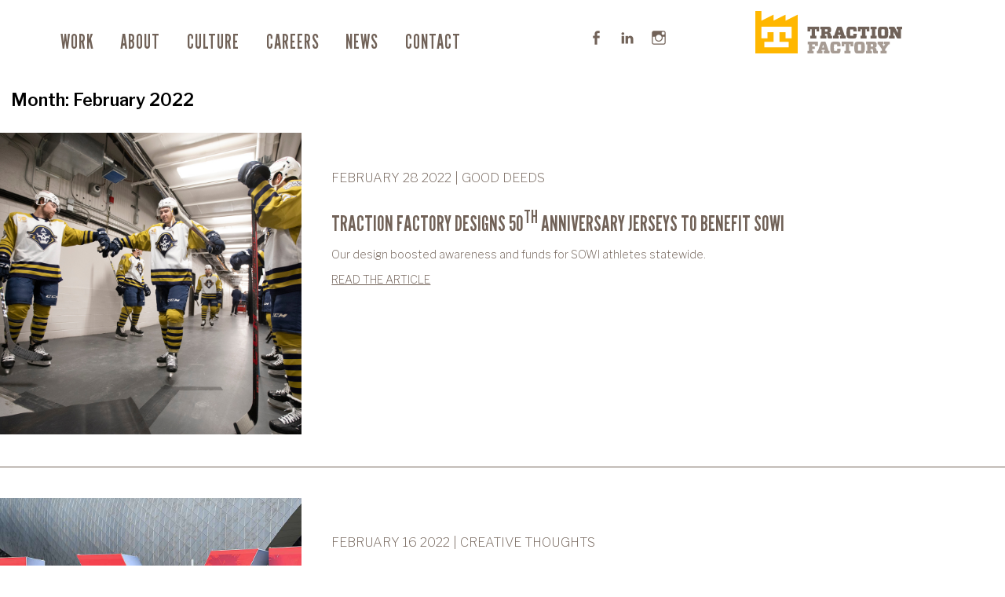

--- FILE ---
content_type: text/html; charset=UTF-8
request_url: http://tractionfactory.com/2022/02/
body_size: 8283
content:
<!DOCTYPE html>
<html lang="en-US">
<head>
	
	<!-- Global site tag (gtag.js) - Google Analytics -->
	<script async src="https://www.googletagmanager.com/gtag/js?id=G-9B4H0J1W7S"></script>
	<script>
	window.dataLayer = window.dataLayer || [];
	function gtag(){dataLayer.push(arguments);}
	gtag('js', new Date());

	gtag('config', 'G-9B4H0J1W7S');
	</script>
	
	<meta charset="UTF-8">
	<meta name="viewport" content="width=device-width, initial-scale=1">
	<link rel="profile" href="http://gmpg.org/xfn/11">
		<title>February 2022 &#8211; Traction Factory</title>
<meta name='robots' content='max-image-preview:large' />
<link rel='dns-prefetch' href='//tractionfactory.com' />
<link rel='dns-prefetch' href='//www.google.com' />
<link rel='dns-prefetch' href='//s.w.org' />
		<script type="text/javascript">
			window._wpemojiSettings = {"baseUrl":"https:\/\/s.w.org\/images\/core\/emoji\/13.1.0\/72x72\/","ext":".png","svgUrl":"https:\/\/s.w.org\/images\/core\/emoji\/13.1.0\/svg\/","svgExt":".svg","source":{"concatemoji":"http:\/\/tractionfactory.com\/wp-includes\/js\/wp-emoji-release.min.js?ver=5.8.1"}};
			!function(e,a,t){var n,r,o,i=a.createElement("canvas"),p=i.getContext&&i.getContext("2d");function s(e,t){var a=String.fromCharCode;p.clearRect(0,0,i.width,i.height),p.fillText(a.apply(this,e),0,0);e=i.toDataURL();return p.clearRect(0,0,i.width,i.height),p.fillText(a.apply(this,t),0,0),e===i.toDataURL()}function c(e){var t=a.createElement("script");t.src=e,t.defer=t.type="text/javascript",a.getElementsByTagName("head")[0].appendChild(t)}for(o=Array("flag","emoji"),t.supports={everything:!0,everythingExceptFlag:!0},r=0;r<o.length;r++)t.supports[o[r]]=function(e){if(!p||!p.fillText)return!1;switch(p.textBaseline="top",p.font="600 32px Arial",e){case"flag":return s([127987,65039,8205,9895,65039],[127987,65039,8203,9895,65039])?!1:!s([55356,56826,55356,56819],[55356,56826,8203,55356,56819])&&!s([55356,57332,56128,56423,56128,56418,56128,56421,56128,56430,56128,56423,56128,56447],[55356,57332,8203,56128,56423,8203,56128,56418,8203,56128,56421,8203,56128,56430,8203,56128,56423,8203,56128,56447]);case"emoji":return!s([10084,65039,8205,55357,56613],[10084,65039,8203,55357,56613])}return!1}(o[r]),t.supports.everything=t.supports.everything&&t.supports[o[r]],"flag"!==o[r]&&(t.supports.everythingExceptFlag=t.supports.everythingExceptFlag&&t.supports[o[r]]);t.supports.everythingExceptFlag=t.supports.everythingExceptFlag&&!t.supports.flag,t.DOMReady=!1,t.readyCallback=function(){t.DOMReady=!0},t.supports.everything||(n=function(){t.readyCallback()},a.addEventListener?(a.addEventListener("DOMContentLoaded",n,!1),e.addEventListener("load",n,!1)):(e.attachEvent("onload",n),a.attachEvent("onreadystatechange",function(){"complete"===a.readyState&&t.readyCallback()})),(n=t.source||{}).concatemoji?c(n.concatemoji):n.wpemoji&&n.twemoji&&(c(n.twemoji),c(n.wpemoji)))}(window,document,window._wpemojiSettings);
		</script>
		<style type="text/css">
img.wp-smiley,
img.emoji {
	display: inline !important;
	border: none !important;
	box-shadow: none !important;
	height: 1em !important;
	width: 1em !important;
	margin: 0 .07em !important;
	vertical-align: -0.1em !important;
	background: none !important;
	padding: 0 !important;
}
</style>
	<link rel='stylesheet' id='wp-block-library-css'  href='http://tractionfactory.com/wp-includes/css/dist/block-library/style.min.css?ver=5.8.1' type='text/css' media='all' />
<!--[if lt IE 9]>
<script type='text/javascript' src='http://tractionfactory.com/wp-content/themes/traction_factory/js/html5.js?ver=3.7.3' id='tf-html5-js'></script>
<![endif]-->
<link rel="https://api.w.org/" href="http://tractionfactory.com/wp-json/" /><link rel="EditURI" type="application/rsd+xml" title="RSD" href="http://tractionfactory.com/xmlrpc.php?rsd" />
<link rel="wlwmanifest" type="application/wlwmanifest+xml" href="http://tractionfactory.com/wp-includes/wlwmanifest.xml" /> 
<meta name="generator" content="WordPress 5.8.1" />

	<link rel="stylesheet" href="http://tractionfactory.com/wp-content/themes/traction_factory/style.css">
	<script src="http://tractionfactory.com/wp-content/themes/traction_factory/js/jquery-3.1.1.min.js"></script>

	<!-- OG META DATA -->
		<meta property="og:url"         content="http://tractionfactory.com/traction-factory-designs-50th-anniversary-jerseys-to-benefit-sowi/"/>
	<meta property="og:type"        content="website" />
	<meta property="og:title"       content="TRACTION FACTORY DESIGNS 50<sup>TH</sup> ANNIVERSARY JERSEYS TO BENEFIT SOWI" />
	<meta property="og:description" content="Our design boosted awareness and funds for SOWI athletes statewide." />
	<meta property="og:image"       content="http://tractionfactory.com/wp-content/uploads/2022/02/HERO.png"/>

	<!-- End OG Meta -->


<!-- Facebook Pixel Code -->
<script>
!function(f,b,e,v,n,t,s)
{if(f.fbq)return;n=f.fbq=function(){n.callMethod?
n.callMethod.apply(n,arguments):n.queue.push(arguments)};
if(!f._fbq)f._fbq=n;n.push=n;n.loaded=!0;n.version='2.0';
n.queue=[];t=b.createElement(e);t.async=!0;
t.src=v;s=b.getElementsByTagName(e)[0];
s.parentNode.insertBefore(t,s)}(window,document,'script',
'https://connect.facebook.net/en_US/fbevents.js');
fbq('init', '477339816119387');
fbq('track', 'PageView');
</script>
<noscript>
<img height="1" width="1"
src="https://www.facebook.com/tr?id=477339816119387&ev=PageView
&noscript=1"/>
</noscript>
<!-- End Facebook Pixel Code -->

<link rel="icon" type="image/png" href="/wp-content/uploads/2020/05/logo.png">
<script src="/wp-content/themes/traction_factory/js/magnify.js" ></script>
<script src="/wp-content/themes/traction_factory/js/jquery.magnify-mobile.js"></script> 
<script src="/wp-content/themes/traction_factory/js/vanilla-js-carousel.min.js"></script> 
<link rel="stylesheet" href="/wp-content/themes/traction_factory/js/vanilla-js-carousel.css">


</head>


<body class="archive date no-font-loaded" >
<div id="shell">
	<header>
				<nav id="site-navigation" class="nav vlight" role="navigation">
			<ul id="menu-primary-navigation" class="menu"><li id="menu-item-1841" class="menu-item menu-item-type-custom menu-item-object-custom menu-item-1841"><a href="/work/">Work</a></li>
<li id="menu-item-1859" class="menu-item menu-item-type-post_type menu-item-object-page menu-item-1859"><a href="http://tractionfactory.com/about/">About</a></li>
<li id="menu-item-1837" class="menu-item menu-item-type-post_type menu-item-object-page menu-item-1837"><a href="http://tractionfactory.com/culture/">Culture</a></li>
<li id="menu-item-1860" class="menu-item menu-item-type-post_type menu-item-object-page menu-item-1860"><a href="http://tractionfactory.com/careers/">Careers</a></li>
<li id="menu-item-1858" class="menu-item menu-item-type-post_type menu-item-object-page current_page_parent menu-item-1858"><a href="http://tractionfactory.com/news/">News</a></li>
<li id="menu-item-1857" class="menu-item menu-item-type-post_type menu-item-object-page menu-item-1857"><a href="http://tractionfactory.com/contact/">Contact</a></li>
</ul>		</nav><!-- .main-navigation -->
		
				<nav id="social-navigation" class="socialnav" role="navigation">
			<ul id="menu-social" class="menu"><li id="menu-item-1881" class="menu-item menu-item-type-custom menu-item-object-custom menu-item-1881"><a href="https://www.facebook.com/tractionfactory/"><span class="genericon genericon-facebook-alt"></span></a></li>
<li id="menu-item-1883" class="menu-item menu-item-type-custom menu-item-object-custom menu-item-1883"><a href="https://www.linkedin.com/company/traction-factory"><span class="genericon genericon-linkedin"></span></a></li>
<li id="menu-item-1884" class="menu-item menu-item-type-custom menu-item-object-custom menu-item-1884"><a href="https://www.instagram.com/tractionfactory/"><span class="genericon genericon-instagram"></span></a></li>
</ul>		</nav><!-- .social-navigation -->
		
		<div id="mobile-menu">
			<div class="mobilenavicon" onclick="mm()">+</div>
		</div>

		<div id="logo">
			<a href="/"><svg xmlns="http://www.w3.org/2000/svg" version="1.1" id="Layer_1" x="0px" y="0px" viewBox="0 0 326.1 94.2" xml:space="preserve" enable-background="new 0 0 326.1 94.2"><style type="text/css"> .st0{fill:#FFB700;} .st1{fill:#706259;} .st2{fill:#A79C94;}</style><g><path class="st0" d="M67.3 21.5V8.1L40.4 21.5V8.1L13.5 21.5V0H0v94.2h94.2V8.1L67.3 21.5zM80.7 60.6H67.3V47.1H53.8v21.5H74v12.1H20.2V68.6h20.2V47.1H26.9v13.5H13.5V35h67.3V60.6z"/><g><path class="st1" d="M135.7 55.1v5.8h-13.6v-5.8h3V40.5H122v4.8h-5.9V34.9h25.6v10.4h-5.9v-4.8h-3.1v14.6H135.7z"/><path class="st1" d="M168.1 55.1h2.5v5.8h-6.9c-1.6 0-2.1-0.3-2.6-0.7 -0.6-0.6-0.9-1.5-1-5.8 -0.1-1.9-0.2-2.4-0.6-2.8 -0.3-0.3-0.8-0.5-2-0.5h-2.7v4h2.8v5.8h-13.2v-5.8h2.7V40.7h-2.7v-5.8h17.7c2.2 0 3.7 0.4 4.7 1.4 1.2 1.2 1.5 2.6 1.5 5.8 0 4.6-1.2 5.7-4.2 6.3v0.1c2.6 0.6 3.8 1.4 3.9 5.2C168 54.1 168 54.6 168.1 55.1zM158.2 45.7c1.1 0 1.5-0.1 1.7-0.3 0.3-0.4 0.4-0.9 0.4-2.3 0-1.3-0.1-1.9-0.4-2.3 -0.2-0.2-0.6-0.3-1.7-0.3h-3.4v5.1H158.2z"/><path class="st1" d="M172.8 60.9v-5.8h2.2l6.1-17.9c0.6-1.8 1.3-2.5 3.1-2.5h5.3c1.8 0 2.5 0.6 3.1 2.5l6.1 17.9h2.2v5.8h-12.7v-5.7h2.4l-0.6-2.2h-6.6l-0.6 2.2h2.4v5.7H172.8zM184.6 47.6h3.8l-1.7-6h-0.4L184.6 47.6z"/><path class="st1" d="M209.6 60.9c-2.7 0-3.8-0.4-4.8-1.4 -1.5-1.5-2.4-4.4-2.4-11.6s0.9-10.1 2.4-11.6c1-1 2.1-1.4 4.8-1.4h8.9c2.5 0 3.9 0.3 4.9 1.3 1.4 1.4 1.8 4.2 1.9 9h-7.5c-0.1-3.1-0.2-3.8-0.4-4 -0.2-0.2-0.6-0.3-1.6-0.3h-3.2c-1.2 0-1.5 0.1-1.7 0.3 -0.3 0.3-0.4 1.1-0.4 6.8 0 5.7 0.2 6.5 0.4 6.8 0.2 0.2 0.6 0.3 1.7 0.3h3.2c1.1 0 1.4-0.1 1.6-0.3 0.3-0.3 0.3-0.8 0.4-4.2h7.5c-0.1 4.8-0.5 7.7-1.9 9.1 -1 1-2.3 1.3-4.9 1.3H209.6z"/><path class="st1" d="M247.4 55.1v5.8h-13.6v-5.8h3V40.5h-3.1v4.8h-5.9V34.9h25.6v10.4h-5.9v-4.8h-3.1v14.6H247.4z"/><path class="st1" d="M269.4 55.1v5.8h-13.3v-5.8h2.9V40.7h-2.9v-5.8h13.3v5.8h-2.9v14.4H269.4z"/><path class="st1" d="M288.2 34.9c2.7 0 3.8 0.4 4.8 1.4 1.5 1.5 2.4 4.4 2.4 11.6S294.5 58 293 59.5c-1 1-2.1 1.4-4.8 1.4h-9.1c-2.7 0-3.8-0.4-4.8-1.4 -1.5-1.5-2.4-4.4-2.4-11.6s0.9-10.1 2.4-11.6c1-1 2.1-1.4 4.8-1.4H288.2zM280.4 54.6c0.2 0.2 0.6 0.3 1.7 0.3h3.1c1.1 0 1.5-0.1 1.7-0.3 0.3-0.3 0.4-1.1 0.4-6.8 0-5.7-0.2-6.5-0.4-6.8 -0.2-0.2-0.6-0.3-1.7-0.3h-3.1c-1.1 0-1.5 0.1-1.7 0.3 -0.3 0.3-0.4 1.1-0.4 6.8C279.9 53.6 280.1 54.4 280.4 54.6z"/><path class="st1" d="M316.6 40.7H314v-5.8h12.1v5.8h-2.7v20.2h-6.4c-1.7 0-2.3-0.4-3.1-1.9L307 46.1h-0.2v9h2.7v5.8h-12.4v-5.8h2.7V40.7h-2.7v-5.8h9.9c1.7 0 2.3 0.4 3.1 1.9l6.1 11.4h0.2V40.7z"/><path class="st2" d="M116.2 74v-5.8h22.8v9.4h-6.5v-3.6h-6v4.8h5.4v5.3h-5.4v4.3h2.9v5.8h-13.3v-5.8h2.7V74H116.2z"/><path class="st2" d="M136.9 94.2v-5.8h2.2l6.1-17.9c0.6-1.8 1.3-2.5 3.1-2.5h5.3c1.8 0 2.5 0.6 3.1 2.5l6.1 17.9h2.2v5.8h-12.7v-5.7h2.4l-0.6-2.2h-6.6l-0.6 2.2h2.4v5.7H136.9zM148.7 80.9h3.8l-1.7-6h-0.4L148.7 80.9z"/><path class="st2" d="M173.7 94.2c-2.7 0-3.8-0.4-4.8-1.4 -1.5-1.5-2.4-4.4-2.4-11.6s0.9-10.1 2.4-11.6c1-1 2.1-1.4 4.8-1.4h8.9c2.5 0 3.9 0.3 4.9 1.3 1.4 1.4 1.8 4.2 1.9 9h-7.5c-0.1-3.1-0.2-3.8-0.4-4 -0.2-0.2-0.6-0.3-1.6-0.3h-3.2c-1.2 0-1.5 0.1-1.7 0.3 -0.3 0.3-0.4 1.1-0.4 6.8 0 5.7 0.2 6.5 0.4 6.8 0.2 0.2 0.6 0.3 1.7 0.3h3.2c1.1 0 1.4-0.1 1.6-0.3 0.3-0.3 0.3-0.8 0.4-4.2h7.5c-0.1 4.8-0.5 7.7-1.9 9.1 -1 1-2.3 1.3-4.9 1.3H173.7z"/><path class="st2" d="M211.4 88.4v5.8h-13.6v-5.8h3V73.8h-3.1v4.8h-5.9V68.2h25.6v10.4h-5.9v-4.8h-3.1v14.6H211.4z"/><path class="st2" d="M236.1 68.2c2.7 0 3.8 0.4 4.8 1.4 1.5 1.5 2.4 4.4 2.4 11.6s-0.9 10.1-2.4 11.6c-1 1-2.1 1.4-4.8 1.4H227c-2.7 0-3.8-0.4-4.8-1.4 -1.5-1.5-2.4-4.4-2.4-11.6s0.9-10.1 2.4-11.6c1-1 2.1-1.4 4.8-1.4H236.1zM228.3 88c0.2 0.2 0.6 0.3 1.7 0.3h3.1c1.1 0 1.5-0.1 1.7-0.3 0.3-0.3 0.4-1.1 0.4-6.8 0-5.7-0.2-6.5-0.4-6.8 -0.2-0.2-0.6-0.3-1.7-0.3H230c-1.1 0-1.5 0.1-1.7 0.3 -0.3 0.3-0.4 1.1-0.4 6.8C227.8 86.9 228 87.7 228.3 88z"/><path class="st2" d="M269.4 88.4h2.5v5.8H265c-1.6 0-2.1-0.3-2.6-0.7 -0.6-0.6-0.9-1.5-1-5.8 -0.1-1.9-0.2-2.4-0.6-2.8 -0.3-0.3-0.8-0.5-2-0.5h-2.7v4h2.8v5.8h-13.2v-5.8h2.7V74h-2.7v-5.8h17.7c2.2 0 3.7 0.4 4.7 1.4 1.2 1.2 1.5 2.6 1.5 5.8 0 4.6-1.2 5.7-4.2 6.3v0.1c2.6 0.6 3.8 1.4 3.9 5.2C269.3 87.4 269.4 88 269.4 88.4zM259.6 79c1.1 0 1.5-0.1 1.7-0.3 0.3-0.4 0.4-0.9 0.4-2.3 0-1.3-0.1-1.9-0.4-2.3 -0.2-0.2-0.6-0.3-1.7-0.3h-3.4V79H259.6z"/><path class="st2" d="M273.7 74h-2.2v-5.8h13.1v5.7h-2.3l2.9 4.5h0.1l3.1-4.5h-2.3v-5.7h12.5V74h-2.2l-7.7 10.3v4.2h2.9v5.8h-13.5v-5.8h2.9v-4L273.7 74z"/></g></g></svg></a>
		</div>

	</header>

	<div id="moveme">

	<div id="primary" class="content-area">
		<main id="main" class="site-main" role="main">

		
			<header class="page-header">
				<h1 class="page-title">Month: <span>February 2022</span></h1>			</header><!-- .page-header -->

			

	<div class="post">
	
		<div class="post_pic"><a href="http://tractionfactory.com/traction-factory-designs-50th-anniversary-jerseys-to-benefit-sowi/"><img src="http://tractionfactory.com/wp-content/uploads/2022/02/LISTING-PAGE.png"></a></div>
			<div class="post_content">
			<div class="post_meta">February 28 2022 | Good Deeds</div>
			<h3>TRACTION FACTORY DESIGNS 50<sup>TH</sup> ANNIVERSARY JERSEYS TO BENEFIT SOWI</h3>
			<p>Our design boosted awareness and funds for SOWI athletes statewide.</p>
			<p class="plink"><a href="http://tractionfactory.com/traction-factory-designs-50th-anniversary-jerseys-to-benefit-sowi/">Read the Article</a></p>
		</div>

	</div>


	<div class="post">
	
		<div class="post_pic"><a href="http://tractionfactory.com/traction-factory-president-reacts-to-super-bowl-lvi-ads/"><img src="http://tractionfactory.com/wp-content/uploads/2022/02/Super-Bowl_Listing-Image.png"></a></div>
			<div class="post_content">
			<div class="post_meta">February 16 2022 | Creative Thoughts</div>
			<h3>TRACTION FACTORY PRESIDENT REACTS TO SUPER BOWL LVI ADS</h3>
			<p>The Milwaukee Business Journal asks marketing experts in town which ads delivered –– or missed, hard.</p>
			<p class="plink"><a href="http://tractionfactory.com/traction-factory-president-reacts-to-super-bowl-lvi-ads/">Read the Article</a></p>
		</div>

	</div>

		</main><!-- .site-main -->
	</div><!-- .content-area -->

	<div id="sidebar" role="complementary">
		<ul>
						<li>
				
<form role="search" method="get" class="search-form" action="http://tractionfactory.com/">
	<label>
		<span class="screen-reader-text">Search for:</span>
		<input type="search" class="search-field" placeholder="Search &hellip;" value="" name="s" />
	</label>
	<button type="submit" class="search-submit"><span class="screen-reader-text">Search</span></button>
</form>
			</li>

			<!-- Author information is disabled per default. Uncomment and fill in your details if you want to use it.
			<li><h2>Author</h2>
			<p>A little something about you, the author. Nothing lengthy, just an overview.</p>
			</li>
			-->

							<li>

									<p>
				You are currently browsing the <a href="http://tractionfactory.com/">Traction Factory</a> blog archives for February, 2022.				</p>

			
			</li>
					</ul>
		<ul role="navigation">
				<li class="pagenav"><h2>Pages</h2><ul><li class="page_item page-item-2709"><a href="http://tractionfactory.com/2019happyholidays/">2019 Happy Holidays!</a></li>
<li class="page_item page-item-1788"><a href="http://tractionfactory.com/business/">Business</a></li>
<li class="page_item page-item-1450 page_item_has_children"><a href="http://tractionfactory.com/careers/">Careers</a>
<ul class='children'>
	<li class="page_item page-item-2221"><a href="http://tractionfactory.com/careers/senior-account-executive/">Senior Account Executive</a></li>
</ul>
</li>
<li class="page_item page-item-1835"><a href="http://tractionfactory.com/">Home Page</a></li>
<li class="page_item page-item-5391"><a href="http://tractionfactory.com/privacy-policy/">Privacy Policy</a></li>
<li class="page_item page-item-40"><a href="http://tractionfactory.com/work/">Work Page</a></li>
<li class="page_item page-item-7"><a href="http://tractionfactory.com/about/">About</a></li>
<li class="page_item page-item-11"><a href="http://tractionfactory.com/culture/">Culture</a></li>
<li class="page_item page-item-13 current_page_parent"><a href="http://tractionfactory.com/news/">News</a></li>
<li class="page_item page-item-15"><a href="http://tractionfactory.com/contact/">Momentum Central</a></li>
</ul></li>
			<li><h2>Archives</h2>
				<ul>
					<li><a href='http://tractionfactory.com/2025/11/'>November 2025</a></li>
	<li><a href='http://tractionfactory.com/2025/07/'>July 2025</a></li>
	<li><a href='http://tractionfactory.com/2025/01/'>January 2025</a></li>
	<li><a href='http://tractionfactory.com/2024/12/'>December 2024</a></li>
	<li><a href='http://tractionfactory.com/2024/09/'>September 2024</a></li>
	<li><a href='http://tractionfactory.com/2024/08/'>August 2024</a></li>
	<li><a href='http://tractionfactory.com/2024/06/'>June 2024</a></li>
	<li><a href='http://tractionfactory.com/2024/05/'>May 2024</a></li>
	<li><a href='http://tractionfactory.com/2024/02/'>February 2024</a></li>
	<li><a href='http://tractionfactory.com/2023/10/'>October 2023</a></li>
	<li><a href='http://tractionfactory.com/2023/02/'>February 2023</a></li>
	<li><a href='http://tractionfactory.com/2022/10/'>October 2022</a></li>
	<li><a href='http://tractionfactory.com/2022/02/' aria-current="page">February 2022</a></li>
	<li><a href='http://tractionfactory.com/2022/01/'>January 2022</a></li>
	<li><a href='http://tractionfactory.com/2021/11/'>November 2021</a></li>
	<li><a href='http://tractionfactory.com/2021/07/'>July 2021</a></li>
	<li><a href='http://tractionfactory.com/2021/05/'>May 2021</a></li>
	<li><a href='http://tractionfactory.com/2021/02/'>February 2021</a></li>
	<li><a href='http://tractionfactory.com/2020/11/'>November 2020</a></li>
	<li><a href='http://tractionfactory.com/2020/10/'>October 2020</a></li>
	<li><a href='http://tractionfactory.com/2020/08/'>August 2020</a></li>
	<li><a href='http://tractionfactory.com/2020/04/'>April 2020</a></li>
	<li><a href='http://tractionfactory.com/2020/02/'>February 2020</a></li>
	<li><a href='http://tractionfactory.com/2019/07/'>July 2019</a></li>
	<li><a href='http://tractionfactory.com/2019/05/'>May 2019</a></li>
	<li><a href='http://tractionfactory.com/2019/04/'>April 2019</a></li>
	<li><a href='http://tractionfactory.com/2019/03/'>March 2019</a></li>
	<li><a href='http://tractionfactory.com/2019/02/'>February 2019</a></li>
	<li><a href='http://tractionfactory.com/2018/10/'>October 2018</a></li>
	<li><a href='http://tractionfactory.com/2018/09/'>September 2018</a></li>
	<li><a href='http://tractionfactory.com/2018/08/'>August 2018</a></li>
	<li><a href='http://tractionfactory.com/2018/06/'>June 2018</a></li>
	<li><a href='http://tractionfactory.com/2018/05/'>May 2018</a></li>
	<li><a href='http://tractionfactory.com/2018/04/'>April 2018</a></li>
	<li><a href='http://tractionfactory.com/2018/03/'>March 2018</a></li>
	<li><a href='http://tractionfactory.com/2018/02/'>February 2018</a></li>
	<li><a href='http://tractionfactory.com/2017/12/'>December 2017</a></li>
	<li><a href='http://tractionfactory.com/2017/11/'>November 2017</a></li>
	<li><a href='http://tractionfactory.com/2017/10/'>October 2017</a></li>
	<li><a href='http://tractionfactory.com/2017/09/'>September 2017</a></li>
	<li><a href='http://tractionfactory.com/2017/06/'>June 2017</a></li>
	<li><a href='http://tractionfactory.com/2017/03/'>March 2017</a></li>
	<li><a href='http://tractionfactory.com/2017/02/'>February 2017</a></li>
	<li><a href='http://tractionfactory.com/2017/01/'>January 2017</a></li>
	<li><a href='http://tractionfactory.com/2016/12/'>December 2016</a></li>
	<li><a href='http://tractionfactory.com/2016/10/'>October 2016</a></li>
	<li><a href='http://tractionfactory.com/2016/09/'>September 2016</a></li>
	<li><a href='http://tractionfactory.com/2016/07/'>July 2016</a></li>
	<li><a href='http://tractionfactory.com/2016/06/'>June 2016</a></li>
	<li><a href='http://tractionfactory.com/2016/05/'>May 2016</a></li>
	<li><a href='http://tractionfactory.com/2016/04/'>April 2016</a></li>
	<li><a href='http://tractionfactory.com/2016/03/'>March 2016</a></li>
				</ul>
			</li>

				<li class="categories"><h2>Categories</h2><ul>	<li class="cat-item cat-item-2"><a href="http://tractionfactory.com/category/awards/">Awards</a> (33)
</li>
	<li class="cat-item cat-item-3"><a href="http://tractionfactory.com/category/brand-activation/">Brand Activation</a> (2)
</li>
	<li class="cat-item cat-item-141"><a href="http://tractionfactory.com/category/community-engagement/">Community Engagement</a> (2)
</li>
	<li class="cat-item cat-item-5"><a href="http://tractionfactory.com/category/creative-thoughts/">Creative Thoughts</a> (7)
</li>
	<li class="cat-item cat-item-6"><a href="http://tractionfactory.com/category/good-deeds/">Good Deeds</a> (9)
</li>
	<li class="cat-item cat-item-7"><a href="http://tractionfactory.com/category/news-today/">News Today</a> (6)
</li>
	<li class="cat-item cat-item-8"><a href="http://tractionfactory.com/category/passion/">Passion</a> (5)
</li>
	<li class="cat-item cat-item-9"><a href="http://tractionfactory.com/category/social-media/">Social Media</a> (2)
</li>
	<li class="cat-item cat-item-10"><a href="http://tractionfactory.com/category/this-is-it/">This Is It</a> (2)
</li>
	<li class="cat-item cat-item-1"><a href="http://tractionfactory.com/category/uncategorized/">Uncategorized</a> (1)
</li>
</ul></li>		</ul>
		<ul>
				
					</ul>
	</div>
		<footer id="colophon" class="site-footer" role="contentinfo">

			<div id="address">
				<span class="bold">Traction Factory</span>
				<span>247 S. Water Street</span>
				<span>Milwaukee, Wisconsin 53204</span>
				<span class="bold">414.944.0900</span>
			</div>


							<nav id="footer-site-navigation" class="nav vlight"  role="navigation">
					<ul id="menu-primary-navigation-1" class="menu"><li class="menu-item menu-item-type-custom menu-item-object-custom menu-item-1841"><a href="/work/">Work</a></li>
<li class="menu-item menu-item-type-post_type menu-item-object-page menu-item-1859"><a href="http://tractionfactory.com/about/">About</a></li>
<li class="menu-item menu-item-type-post_type menu-item-object-page menu-item-1837"><a href="http://tractionfactory.com/culture/">Culture</a></li>
<li class="menu-item menu-item-type-post_type menu-item-object-page menu-item-1860"><a href="http://tractionfactory.com/careers/">Careers</a></li>
<li class="menu-item menu-item-type-post_type menu-item-object-page current_page_parent menu-item-1858"><a href="http://tractionfactory.com/news/">News</a></li>
<li class="menu-item menu-item-type-post_type menu-item-object-page menu-item-1857"><a href="http://tractionfactory.com/contact/">Contact</a></li>
</ul>				</nav><!-- .main-navigation -->
			
							<nav id="footer-social-navigation" class="socialnav" role="navigation" >
					<ul id="menu-social-1" class="menu"><li class="menu-item menu-item-type-custom menu-item-object-custom menu-item-1881"><a href="https://www.facebook.com/tractionfactory/"><span class="genericon genericon-facebook-alt"></span></a></li>
<li class="menu-item menu-item-type-custom menu-item-object-custom menu-item-1883"><a href="https://www.linkedin.com/company/traction-factory"><span class="genericon genericon-linkedin"></span></a></li>
<li class="menu-item menu-item-type-custom menu-item-object-custom menu-item-1884"><a href="https://www.instagram.com/tractionfactory/"><span class="genericon genericon-instagram"></span></a></li>
</ul>				</nav><!-- .social-navigation -->
					</footer><!-- .site-footer -->
		</div>
</div><!-- #shell -->



<script>


	//scrollevent function variables set
	var last_known_scroll_position = 0;
	var ticking = false;

	//scrollevent listener
	window.addEventListener('scroll', function(e) {
	  last_known_scroll_position = window.scrollY;
	  if (!ticking) {
		window.requestAnimationFrame(function() {
		  onscrolling(last_known_scroll_position);
		  ticking = false;
		});
	  }
	  ticking = true;
	});

	// fire function on scroll
	function onscrolling(scroll_pos) {
		var el = document.querySelector(".mobilenavicon");

		if (scroll_pos > 20) {
			el.classList.add("mniscrolled");
		}
		else
		{
			el.classList.remove("mniscrolled");
		}
	}


	//mobile nav on
	var mno = false;


	function mm()
	{

		var mmel = document.querySelector("#moveme");

		var mmnav = document.querySelector("#menu-primary-navigation");
		var mmicon = document.querySelector("#mobile-menu");
		var mmlogo = document.querySelector("#logo");
		var mmsoc = document.querySelector("#menu-social");
		var mmicontxt = document.querySelector(".mobilenavicon");


		if (mno == true)
		{
			mmel.classList.remove("mobilemove");
			mmicon.classList.remove("mobilemove");
			mmlogo.classList.remove("mobilemove");

			mmnav.classList.remove("mobileopen");
			mmsoc.classList.remove("mobileopen");
			mmnav.classList.remove("fade-in");
			mmicontxt.innerHTML = "+";
			mno = false;
		}
		else
		{

			mmel.classList.add("mobilemove");
			mmicon.classList.add("mobilemove");
			mmlogo.classList.add("mobilemove");

			mmnav.classList.add("mobileopen");
			mmsoc.classList.add("mobileopen");
			mmicontxt.innerHTML = "–";
			mmnav.classList.add("mmfade");

			mno = true;
		}
	}


	function hideit(ev) {
		var elhideit = ev.target;
		elhideit.classList.add("hideme");
	}

	function showit(ev2) {
		var elshowit = ev2.target;
		elshowit.classList.remove("hideme");
	}





</script>



<script type='text/javascript' src='http://tractionfactory.com/wp-includes/js/dist/vendor/regenerator-runtime.min.js?ver=0.13.7' id='regenerator-runtime-js'></script>
<script type='text/javascript' src='http://tractionfactory.com/wp-includes/js/dist/vendor/wp-polyfill.min.js?ver=3.15.0' id='wp-polyfill-js'></script>
<script type='text/javascript' id='contact-form-7-js-extra'>
/* <![CDATA[ */
var wpcf7 = {"api":{"root":"http:\/\/tractionfactory.com\/wp-json\/","namespace":"contact-form-7\/v1"}};
/* ]]> */
</script>
<script type='text/javascript' src='http://tractionfactory.com/wp-content/plugins/contact-form-7/includes/js/index.js?ver=5.4.2' id='contact-form-7-js'></script>
<script type='text/javascript' src='https://www.google.com/recaptcha/api.js?render=6LcNBsgbAAAAAAb2FHwVyufItt6pbUBTHlKrj4Ze&#038;ver=3.0' id='google-recaptcha-js'></script>
<script type='text/javascript' id='wpcf7-recaptcha-js-extra'>
/* <![CDATA[ */
var wpcf7_recaptcha = {"sitekey":"6LcNBsgbAAAAAAb2FHwVyufItt6pbUBTHlKrj4Ze","actions":{"homepage":"homepage","contactform":"contactform"}};
/* ]]> */
</script>
<script type='text/javascript' src='http://tractionfactory.com/wp-content/plugins/contact-form-7/modules/recaptcha/index.js?ver=5.4.2' id='wpcf7-recaptcha-js'></script>
<link rel="stylesheet" type="text/css" href="https://cloud.typography.com/6084534/6526972/css/fonts.css" />
<script src="http://tractionfactory.com/wp-content/themes/traction_factory/js/anime.min.js"></script>
<script src="http://tractionfactory.com/wp-content/themes/traction_factory/js/main.js"></script>
<script src="http://tractionfactory.com/wp-content/themes/traction_factory/js/jquery.bxslider.min.js"></script>
<script src="http://tractionfactory.com/wp-content/themes/traction_factory/js/mdb.min.js"></script>


<script>
jQuery(document).ready(function( $ ) {
	function explode(){
$('html').delay(200).addClass("webfontloaded");
}
setTimeout(explode, 200);
            })



</script>

<script type="text/javascript">
_linkedin_partner_id = "497098";
window._linkedin_data_partner_ids = window._linkedin_data_partner_ids || [];
window._linkedin_data_partner_ids.push(_linkedin_partner_id);
</script><script type="text/javascript">
(function(){var s = document.getElementsByTagName("script")[0];
var b = document.createElement("script");
b.type = "text/javascript";b.async = true;
b.src = "https://snap.licdn.com/li.lms-analytics/insight.min.js";
s.parentNode.insertBefore(b, s);})();
</script>
<noscript>
<img height="1" width="1" style="display:none;" alt=""
src="https://dc.ads.linkedin.com/collect/?pid=497098&fmt=gif" />
</noscript>


</body>
</html>


--- FILE ---
content_type: text/html; charset=utf-8
request_url: https://www.google.com/recaptcha/api2/anchor?ar=1&k=6LcNBsgbAAAAAAb2FHwVyufItt6pbUBTHlKrj4Ze&co=aHR0cDovL3RyYWN0aW9uZmFjdG9yeS5jb206ODA.&hl=en&v=PoyoqOPhxBO7pBk68S4YbpHZ&size=invisible&anchor-ms=20000&execute-ms=30000&cb=vlpb559yae0d
body_size: 49001
content:
<!DOCTYPE HTML><html dir="ltr" lang="en"><head><meta http-equiv="Content-Type" content="text/html; charset=UTF-8">
<meta http-equiv="X-UA-Compatible" content="IE=edge">
<title>reCAPTCHA</title>
<style type="text/css">
/* cyrillic-ext */
@font-face {
  font-family: 'Roboto';
  font-style: normal;
  font-weight: 400;
  font-stretch: 100%;
  src: url(//fonts.gstatic.com/s/roboto/v48/KFO7CnqEu92Fr1ME7kSn66aGLdTylUAMa3GUBHMdazTgWw.woff2) format('woff2');
  unicode-range: U+0460-052F, U+1C80-1C8A, U+20B4, U+2DE0-2DFF, U+A640-A69F, U+FE2E-FE2F;
}
/* cyrillic */
@font-face {
  font-family: 'Roboto';
  font-style: normal;
  font-weight: 400;
  font-stretch: 100%;
  src: url(//fonts.gstatic.com/s/roboto/v48/KFO7CnqEu92Fr1ME7kSn66aGLdTylUAMa3iUBHMdazTgWw.woff2) format('woff2');
  unicode-range: U+0301, U+0400-045F, U+0490-0491, U+04B0-04B1, U+2116;
}
/* greek-ext */
@font-face {
  font-family: 'Roboto';
  font-style: normal;
  font-weight: 400;
  font-stretch: 100%;
  src: url(//fonts.gstatic.com/s/roboto/v48/KFO7CnqEu92Fr1ME7kSn66aGLdTylUAMa3CUBHMdazTgWw.woff2) format('woff2');
  unicode-range: U+1F00-1FFF;
}
/* greek */
@font-face {
  font-family: 'Roboto';
  font-style: normal;
  font-weight: 400;
  font-stretch: 100%;
  src: url(//fonts.gstatic.com/s/roboto/v48/KFO7CnqEu92Fr1ME7kSn66aGLdTylUAMa3-UBHMdazTgWw.woff2) format('woff2');
  unicode-range: U+0370-0377, U+037A-037F, U+0384-038A, U+038C, U+038E-03A1, U+03A3-03FF;
}
/* math */
@font-face {
  font-family: 'Roboto';
  font-style: normal;
  font-weight: 400;
  font-stretch: 100%;
  src: url(//fonts.gstatic.com/s/roboto/v48/KFO7CnqEu92Fr1ME7kSn66aGLdTylUAMawCUBHMdazTgWw.woff2) format('woff2');
  unicode-range: U+0302-0303, U+0305, U+0307-0308, U+0310, U+0312, U+0315, U+031A, U+0326-0327, U+032C, U+032F-0330, U+0332-0333, U+0338, U+033A, U+0346, U+034D, U+0391-03A1, U+03A3-03A9, U+03B1-03C9, U+03D1, U+03D5-03D6, U+03F0-03F1, U+03F4-03F5, U+2016-2017, U+2034-2038, U+203C, U+2040, U+2043, U+2047, U+2050, U+2057, U+205F, U+2070-2071, U+2074-208E, U+2090-209C, U+20D0-20DC, U+20E1, U+20E5-20EF, U+2100-2112, U+2114-2115, U+2117-2121, U+2123-214F, U+2190, U+2192, U+2194-21AE, U+21B0-21E5, U+21F1-21F2, U+21F4-2211, U+2213-2214, U+2216-22FF, U+2308-230B, U+2310, U+2319, U+231C-2321, U+2336-237A, U+237C, U+2395, U+239B-23B7, U+23D0, U+23DC-23E1, U+2474-2475, U+25AF, U+25B3, U+25B7, U+25BD, U+25C1, U+25CA, U+25CC, U+25FB, U+266D-266F, U+27C0-27FF, U+2900-2AFF, U+2B0E-2B11, U+2B30-2B4C, U+2BFE, U+3030, U+FF5B, U+FF5D, U+1D400-1D7FF, U+1EE00-1EEFF;
}
/* symbols */
@font-face {
  font-family: 'Roboto';
  font-style: normal;
  font-weight: 400;
  font-stretch: 100%;
  src: url(//fonts.gstatic.com/s/roboto/v48/KFO7CnqEu92Fr1ME7kSn66aGLdTylUAMaxKUBHMdazTgWw.woff2) format('woff2');
  unicode-range: U+0001-000C, U+000E-001F, U+007F-009F, U+20DD-20E0, U+20E2-20E4, U+2150-218F, U+2190, U+2192, U+2194-2199, U+21AF, U+21E6-21F0, U+21F3, U+2218-2219, U+2299, U+22C4-22C6, U+2300-243F, U+2440-244A, U+2460-24FF, U+25A0-27BF, U+2800-28FF, U+2921-2922, U+2981, U+29BF, U+29EB, U+2B00-2BFF, U+4DC0-4DFF, U+FFF9-FFFB, U+10140-1018E, U+10190-1019C, U+101A0, U+101D0-101FD, U+102E0-102FB, U+10E60-10E7E, U+1D2C0-1D2D3, U+1D2E0-1D37F, U+1F000-1F0FF, U+1F100-1F1AD, U+1F1E6-1F1FF, U+1F30D-1F30F, U+1F315, U+1F31C, U+1F31E, U+1F320-1F32C, U+1F336, U+1F378, U+1F37D, U+1F382, U+1F393-1F39F, U+1F3A7-1F3A8, U+1F3AC-1F3AF, U+1F3C2, U+1F3C4-1F3C6, U+1F3CA-1F3CE, U+1F3D4-1F3E0, U+1F3ED, U+1F3F1-1F3F3, U+1F3F5-1F3F7, U+1F408, U+1F415, U+1F41F, U+1F426, U+1F43F, U+1F441-1F442, U+1F444, U+1F446-1F449, U+1F44C-1F44E, U+1F453, U+1F46A, U+1F47D, U+1F4A3, U+1F4B0, U+1F4B3, U+1F4B9, U+1F4BB, U+1F4BF, U+1F4C8-1F4CB, U+1F4D6, U+1F4DA, U+1F4DF, U+1F4E3-1F4E6, U+1F4EA-1F4ED, U+1F4F7, U+1F4F9-1F4FB, U+1F4FD-1F4FE, U+1F503, U+1F507-1F50B, U+1F50D, U+1F512-1F513, U+1F53E-1F54A, U+1F54F-1F5FA, U+1F610, U+1F650-1F67F, U+1F687, U+1F68D, U+1F691, U+1F694, U+1F698, U+1F6AD, U+1F6B2, U+1F6B9-1F6BA, U+1F6BC, U+1F6C6-1F6CF, U+1F6D3-1F6D7, U+1F6E0-1F6EA, U+1F6F0-1F6F3, U+1F6F7-1F6FC, U+1F700-1F7FF, U+1F800-1F80B, U+1F810-1F847, U+1F850-1F859, U+1F860-1F887, U+1F890-1F8AD, U+1F8B0-1F8BB, U+1F8C0-1F8C1, U+1F900-1F90B, U+1F93B, U+1F946, U+1F984, U+1F996, U+1F9E9, U+1FA00-1FA6F, U+1FA70-1FA7C, U+1FA80-1FA89, U+1FA8F-1FAC6, U+1FACE-1FADC, U+1FADF-1FAE9, U+1FAF0-1FAF8, U+1FB00-1FBFF;
}
/* vietnamese */
@font-face {
  font-family: 'Roboto';
  font-style: normal;
  font-weight: 400;
  font-stretch: 100%;
  src: url(//fonts.gstatic.com/s/roboto/v48/KFO7CnqEu92Fr1ME7kSn66aGLdTylUAMa3OUBHMdazTgWw.woff2) format('woff2');
  unicode-range: U+0102-0103, U+0110-0111, U+0128-0129, U+0168-0169, U+01A0-01A1, U+01AF-01B0, U+0300-0301, U+0303-0304, U+0308-0309, U+0323, U+0329, U+1EA0-1EF9, U+20AB;
}
/* latin-ext */
@font-face {
  font-family: 'Roboto';
  font-style: normal;
  font-weight: 400;
  font-stretch: 100%;
  src: url(//fonts.gstatic.com/s/roboto/v48/KFO7CnqEu92Fr1ME7kSn66aGLdTylUAMa3KUBHMdazTgWw.woff2) format('woff2');
  unicode-range: U+0100-02BA, U+02BD-02C5, U+02C7-02CC, U+02CE-02D7, U+02DD-02FF, U+0304, U+0308, U+0329, U+1D00-1DBF, U+1E00-1E9F, U+1EF2-1EFF, U+2020, U+20A0-20AB, U+20AD-20C0, U+2113, U+2C60-2C7F, U+A720-A7FF;
}
/* latin */
@font-face {
  font-family: 'Roboto';
  font-style: normal;
  font-weight: 400;
  font-stretch: 100%;
  src: url(//fonts.gstatic.com/s/roboto/v48/KFO7CnqEu92Fr1ME7kSn66aGLdTylUAMa3yUBHMdazQ.woff2) format('woff2');
  unicode-range: U+0000-00FF, U+0131, U+0152-0153, U+02BB-02BC, U+02C6, U+02DA, U+02DC, U+0304, U+0308, U+0329, U+2000-206F, U+20AC, U+2122, U+2191, U+2193, U+2212, U+2215, U+FEFF, U+FFFD;
}
/* cyrillic-ext */
@font-face {
  font-family: 'Roboto';
  font-style: normal;
  font-weight: 500;
  font-stretch: 100%;
  src: url(//fonts.gstatic.com/s/roboto/v48/KFO7CnqEu92Fr1ME7kSn66aGLdTylUAMa3GUBHMdazTgWw.woff2) format('woff2');
  unicode-range: U+0460-052F, U+1C80-1C8A, U+20B4, U+2DE0-2DFF, U+A640-A69F, U+FE2E-FE2F;
}
/* cyrillic */
@font-face {
  font-family: 'Roboto';
  font-style: normal;
  font-weight: 500;
  font-stretch: 100%;
  src: url(//fonts.gstatic.com/s/roboto/v48/KFO7CnqEu92Fr1ME7kSn66aGLdTylUAMa3iUBHMdazTgWw.woff2) format('woff2');
  unicode-range: U+0301, U+0400-045F, U+0490-0491, U+04B0-04B1, U+2116;
}
/* greek-ext */
@font-face {
  font-family: 'Roboto';
  font-style: normal;
  font-weight: 500;
  font-stretch: 100%;
  src: url(//fonts.gstatic.com/s/roboto/v48/KFO7CnqEu92Fr1ME7kSn66aGLdTylUAMa3CUBHMdazTgWw.woff2) format('woff2');
  unicode-range: U+1F00-1FFF;
}
/* greek */
@font-face {
  font-family: 'Roboto';
  font-style: normal;
  font-weight: 500;
  font-stretch: 100%;
  src: url(//fonts.gstatic.com/s/roboto/v48/KFO7CnqEu92Fr1ME7kSn66aGLdTylUAMa3-UBHMdazTgWw.woff2) format('woff2');
  unicode-range: U+0370-0377, U+037A-037F, U+0384-038A, U+038C, U+038E-03A1, U+03A3-03FF;
}
/* math */
@font-face {
  font-family: 'Roboto';
  font-style: normal;
  font-weight: 500;
  font-stretch: 100%;
  src: url(//fonts.gstatic.com/s/roboto/v48/KFO7CnqEu92Fr1ME7kSn66aGLdTylUAMawCUBHMdazTgWw.woff2) format('woff2');
  unicode-range: U+0302-0303, U+0305, U+0307-0308, U+0310, U+0312, U+0315, U+031A, U+0326-0327, U+032C, U+032F-0330, U+0332-0333, U+0338, U+033A, U+0346, U+034D, U+0391-03A1, U+03A3-03A9, U+03B1-03C9, U+03D1, U+03D5-03D6, U+03F0-03F1, U+03F4-03F5, U+2016-2017, U+2034-2038, U+203C, U+2040, U+2043, U+2047, U+2050, U+2057, U+205F, U+2070-2071, U+2074-208E, U+2090-209C, U+20D0-20DC, U+20E1, U+20E5-20EF, U+2100-2112, U+2114-2115, U+2117-2121, U+2123-214F, U+2190, U+2192, U+2194-21AE, U+21B0-21E5, U+21F1-21F2, U+21F4-2211, U+2213-2214, U+2216-22FF, U+2308-230B, U+2310, U+2319, U+231C-2321, U+2336-237A, U+237C, U+2395, U+239B-23B7, U+23D0, U+23DC-23E1, U+2474-2475, U+25AF, U+25B3, U+25B7, U+25BD, U+25C1, U+25CA, U+25CC, U+25FB, U+266D-266F, U+27C0-27FF, U+2900-2AFF, U+2B0E-2B11, U+2B30-2B4C, U+2BFE, U+3030, U+FF5B, U+FF5D, U+1D400-1D7FF, U+1EE00-1EEFF;
}
/* symbols */
@font-face {
  font-family: 'Roboto';
  font-style: normal;
  font-weight: 500;
  font-stretch: 100%;
  src: url(//fonts.gstatic.com/s/roboto/v48/KFO7CnqEu92Fr1ME7kSn66aGLdTylUAMaxKUBHMdazTgWw.woff2) format('woff2');
  unicode-range: U+0001-000C, U+000E-001F, U+007F-009F, U+20DD-20E0, U+20E2-20E4, U+2150-218F, U+2190, U+2192, U+2194-2199, U+21AF, U+21E6-21F0, U+21F3, U+2218-2219, U+2299, U+22C4-22C6, U+2300-243F, U+2440-244A, U+2460-24FF, U+25A0-27BF, U+2800-28FF, U+2921-2922, U+2981, U+29BF, U+29EB, U+2B00-2BFF, U+4DC0-4DFF, U+FFF9-FFFB, U+10140-1018E, U+10190-1019C, U+101A0, U+101D0-101FD, U+102E0-102FB, U+10E60-10E7E, U+1D2C0-1D2D3, U+1D2E0-1D37F, U+1F000-1F0FF, U+1F100-1F1AD, U+1F1E6-1F1FF, U+1F30D-1F30F, U+1F315, U+1F31C, U+1F31E, U+1F320-1F32C, U+1F336, U+1F378, U+1F37D, U+1F382, U+1F393-1F39F, U+1F3A7-1F3A8, U+1F3AC-1F3AF, U+1F3C2, U+1F3C4-1F3C6, U+1F3CA-1F3CE, U+1F3D4-1F3E0, U+1F3ED, U+1F3F1-1F3F3, U+1F3F5-1F3F7, U+1F408, U+1F415, U+1F41F, U+1F426, U+1F43F, U+1F441-1F442, U+1F444, U+1F446-1F449, U+1F44C-1F44E, U+1F453, U+1F46A, U+1F47D, U+1F4A3, U+1F4B0, U+1F4B3, U+1F4B9, U+1F4BB, U+1F4BF, U+1F4C8-1F4CB, U+1F4D6, U+1F4DA, U+1F4DF, U+1F4E3-1F4E6, U+1F4EA-1F4ED, U+1F4F7, U+1F4F9-1F4FB, U+1F4FD-1F4FE, U+1F503, U+1F507-1F50B, U+1F50D, U+1F512-1F513, U+1F53E-1F54A, U+1F54F-1F5FA, U+1F610, U+1F650-1F67F, U+1F687, U+1F68D, U+1F691, U+1F694, U+1F698, U+1F6AD, U+1F6B2, U+1F6B9-1F6BA, U+1F6BC, U+1F6C6-1F6CF, U+1F6D3-1F6D7, U+1F6E0-1F6EA, U+1F6F0-1F6F3, U+1F6F7-1F6FC, U+1F700-1F7FF, U+1F800-1F80B, U+1F810-1F847, U+1F850-1F859, U+1F860-1F887, U+1F890-1F8AD, U+1F8B0-1F8BB, U+1F8C0-1F8C1, U+1F900-1F90B, U+1F93B, U+1F946, U+1F984, U+1F996, U+1F9E9, U+1FA00-1FA6F, U+1FA70-1FA7C, U+1FA80-1FA89, U+1FA8F-1FAC6, U+1FACE-1FADC, U+1FADF-1FAE9, U+1FAF0-1FAF8, U+1FB00-1FBFF;
}
/* vietnamese */
@font-face {
  font-family: 'Roboto';
  font-style: normal;
  font-weight: 500;
  font-stretch: 100%;
  src: url(//fonts.gstatic.com/s/roboto/v48/KFO7CnqEu92Fr1ME7kSn66aGLdTylUAMa3OUBHMdazTgWw.woff2) format('woff2');
  unicode-range: U+0102-0103, U+0110-0111, U+0128-0129, U+0168-0169, U+01A0-01A1, U+01AF-01B0, U+0300-0301, U+0303-0304, U+0308-0309, U+0323, U+0329, U+1EA0-1EF9, U+20AB;
}
/* latin-ext */
@font-face {
  font-family: 'Roboto';
  font-style: normal;
  font-weight: 500;
  font-stretch: 100%;
  src: url(//fonts.gstatic.com/s/roboto/v48/KFO7CnqEu92Fr1ME7kSn66aGLdTylUAMa3KUBHMdazTgWw.woff2) format('woff2');
  unicode-range: U+0100-02BA, U+02BD-02C5, U+02C7-02CC, U+02CE-02D7, U+02DD-02FF, U+0304, U+0308, U+0329, U+1D00-1DBF, U+1E00-1E9F, U+1EF2-1EFF, U+2020, U+20A0-20AB, U+20AD-20C0, U+2113, U+2C60-2C7F, U+A720-A7FF;
}
/* latin */
@font-face {
  font-family: 'Roboto';
  font-style: normal;
  font-weight: 500;
  font-stretch: 100%;
  src: url(//fonts.gstatic.com/s/roboto/v48/KFO7CnqEu92Fr1ME7kSn66aGLdTylUAMa3yUBHMdazQ.woff2) format('woff2');
  unicode-range: U+0000-00FF, U+0131, U+0152-0153, U+02BB-02BC, U+02C6, U+02DA, U+02DC, U+0304, U+0308, U+0329, U+2000-206F, U+20AC, U+2122, U+2191, U+2193, U+2212, U+2215, U+FEFF, U+FFFD;
}
/* cyrillic-ext */
@font-face {
  font-family: 'Roboto';
  font-style: normal;
  font-weight: 900;
  font-stretch: 100%;
  src: url(//fonts.gstatic.com/s/roboto/v48/KFO7CnqEu92Fr1ME7kSn66aGLdTylUAMa3GUBHMdazTgWw.woff2) format('woff2');
  unicode-range: U+0460-052F, U+1C80-1C8A, U+20B4, U+2DE0-2DFF, U+A640-A69F, U+FE2E-FE2F;
}
/* cyrillic */
@font-face {
  font-family: 'Roboto';
  font-style: normal;
  font-weight: 900;
  font-stretch: 100%;
  src: url(//fonts.gstatic.com/s/roboto/v48/KFO7CnqEu92Fr1ME7kSn66aGLdTylUAMa3iUBHMdazTgWw.woff2) format('woff2');
  unicode-range: U+0301, U+0400-045F, U+0490-0491, U+04B0-04B1, U+2116;
}
/* greek-ext */
@font-face {
  font-family: 'Roboto';
  font-style: normal;
  font-weight: 900;
  font-stretch: 100%;
  src: url(//fonts.gstatic.com/s/roboto/v48/KFO7CnqEu92Fr1ME7kSn66aGLdTylUAMa3CUBHMdazTgWw.woff2) format('woff2');
  unicode-range: U+1F00-1FFF;
}
/* greek */
@font-face {
  font-family: 'Roboto';
  font-style: normal;
  font-weight: 900;
  font-stretch: 100%;
  src: url(//fonts.gstatic.com/s/roboto/v48/KFO7CnqEu92Fr1ME7kSn66aGLdTylUAMa3-UBHMdazTgWw.woff2) format('woff2');
  unicode-range: U+0370-0377, U+037A-037F, U+0384-038A, U+038C, U+038E-03A1, U+03A3-03FF;
}
/* math */
@font-face {
  font-family: 'Roboto';
  font-style: normal;
  font-weight: 900;
  font-stretch: 100%;
  src: url(//fonts.gstatic.com/s/roboto/v48/KFO7CnqEu92Fr1ME7kSn66aGLdTylUAMawCUBHMdazTgWw.woff2) format('woff2');
  unicode-range: U+0302-0303, U+0305, U+0307-0308, U+0310, U+0312, U+0315, U+031A, U+0326-0327, U+032C, U+032F-0330, U+0332-0333, U+0338, U+033A, U+0346, U+034D, U+0391-03A1, U+03A3-03A9, U+03B1-03C9, U+03D1, U+03D5-03D6, U+03F0-03F1, U+03F4-03F5, U+2016-2017, U+2034-2038, U+203C, U+2040, U+2043, U+2047, U+2050, U+2057, U+205F, U+2070-2071, U+2074-208E, U+2090-209C, U+20D0-20DC, U+20E1, U+20E5-20EF, U+2100-2112, U+2114-2115, U+2117-2121, U+2123-214F, U+2190, U+2192, U+2194-21AE, U+21B0-21E5, U+21F1-21F2, U+21F4-2211, U+2213-2214, U+2216-22FF, U+2308-230B, U+2310, U+2319, U+231C-2321, U+2336-237A, U+237C, U+2395, U+239B-23B7, U+23D0, U+23DC-23E1, U+2474-2475, U+25AF, U+25B3, U+25B7, U+25BD, U+25C1, U+25CA, U+25CC, U+25FB, U+266D-266F, U+27C0-27FF, U+2900-2AFF, U+2B0E-2B11, U+2B30-2B4C, U+2BFE, U+3030, U+FF5B, U+FF5D, U+1D400-1D7FF, U+1EE00-1EEFF;
}
/* symbols */
@font-face {
  font-family: 'Roboto';
  font-style: normal;
  font-weight: 900;
  font-stretch: 100%;
  src: url(//fonts.gstatic.com/s/roboto/v48/KFO7CnqEu92Fr1ME7kSn66aGLdTylUAMaxKUBHMdazTgWw.woff2) format('woff2');
  unicode-range: U+0001-000C, U+000E-001F, U+007F-009F, U+20DD-20E0, U+20E2-20E4, U+2150-218F, U+2190, U+2192, U+2194-2199, U+21AF, U+21E6-21F0, U+21F3, U+2218-2219, U+2299, U+22C4-22C6, U+2300-243F, U+2440-244A, U+2460-24FF, U+25A0-27BF, U+2800-28FF, U+2921-2922, U+2981, U+29BF, U+29EB, U+2B00-2BFF, U+4DC0-4DFF, U+FFF9-FFFB, U+10140-1018E, U+10190-1019C, U+101A0, U+101D0-101FD, U+102E0-102FB, U+10E60-10E7E, U+1D2C0-1D2D3, U+1D2E0-1D37F, U+1F000-1F0FF, U+1F100-1F1AD, U+1F1E6-1F1FF, U+1F30D-1F30F, U+1F315, U+1F31C, U+1F31E, U+1F320-1F32C, U+1F336, U+1F378, U+1F37D, U+1F382, U+1F393-1F39F, U+1F3A7-1F3A8, U+1F3AC-1F3AF, U+1F3C2, U+1F3C4-1F3C6, U+1F3CA-1F3CE, U+1F3D4-1F3E0, U+1F3ED, U+1F3F1-1F3F3, U+1F3F5-1F3F7, U+1F408, U+1F415, U+1F41F, U+1F426, U+1F43F, U+1F441-1F442, U+1F444, U+1F446-1F449, U+1F44C-1F44E, U+1F453, U+1F46A, U+1F47D, U+1F4A3, U+1F4B0, U+1F4B3, U+1F4B9, U+1F4BB, U+1F4BF, U+1F4C8-1F4CB, U+1F4D6, U+1F4DA, U+1F4DF, U+1F4E3-1F4E6, U+1F4EA-1F4ED, U+1F4F7, U+1F4F9-1F4FB, U+1F4FD-1F4FE, U+1F503, U+1F507-1F50B, U+1F50D, U+1F512-1F513, U+1F53E-1F54A, U+1F54F-1F5FA, U+1F610, U+1F650-1F67F, U+1F687, U+1F68D, U+1F691, U+1F694, U+1F698, U+1F6AD, U+1F6B2, U+1F6B9-1F6BA, U+1F6BC, U+1F6C6-1F6CF, U+1F6D3-1F6D7, U+1F6E0-1F6EA, U+1F6F0-1F6F3, U+1F6F7-1F6FC, U+1F700-1F7FF, U+1F800-1F80B, U+1F810-1F847, U+1F850-1F859, U+1F860-1F887, U+1F890-1F8AD, U+1F8B0-1F8BB, U+1F8C0-1F8C1, U+1F900-1F90B, U+1F93B, U+1F946, U+1F984, U+1F996, U+1F9E9, U+1FA00-1FA6F, U+1FA70-1FA7C, U+1FA80-1FA89, U+1FA8F-1FAC6, U+1FACE-1FADC, U+1FADF-1FAE9, U+1FAF0-1FAF8, U+1FB00-1FBFF;
}
/* vietnamese */
@font-face {
  font-family: 'Roboto';
  font-style: normal;
  font-weight: 900;
  font-stretch: 100%;
  src: url(//fonts.gstatic.com/s/roboto/v48/KFO7CnqEu92Fr1ME7kSn66aGLdTylUAMa3OUBHMdazTgWw.woff2) format('woff2');
  unicode-range: U+0102-0103, U+0110-0111, U+0128-0129, U+0168-0169, U+01A0-01A1, U+01AF-01B0, U+0300-0301, U+0303-0304, U+0308-0309, U+0323, U+0329, U+1EA0-1EF9, U+20AB;
}
/* latin-ext */
@font-face {
  font-family: 'Roboto';
  font-style: normal;
  font-weight: 900;
  font-stretch: 100%;
  src: url(//fonts.gstatic.com/s/roboto/v48/KFO7CnqEu92Fr1ME7kSn66aGLdTylUAMa3KUBHMdazTgWw.woff2) format('woff2');
  unicode-range: U+0100-02BA, U+02BD-02C5, U+02C7-02CC, U+02CE-02D7, U+02DD-02FF, U+0304, U+0308, U+0329, U+1D00-1DBF, U+1E00-1E9F, U+1EF2-1EFF, U+2020, U+20A0-20AB, U+20AD-20C0, U+2113, U+2C60-2C7F, U+A720-A7FF;
}
/* latin */
@font-face {
  font-family: 'Roboto';
  font-style: normal;
  font-weight: 900;
  font-stretch: 100%;
  src: url(//fonts.gstatic.com/s/roboto/v48/KFO7CnqEu92Fr1ME7kSn66aGLdTylUAMa3yUBHMdazQ.woff2) format('woff2');
  unicode-range: U+0000-00FF, U+0131, U+0152-0153, U+02BB-02BC, U+02C6, U+02DA, U+02DC, U+0304, U+0308, U+0329, U+2000-206F, U+20AC, U+2122, U+2191, U+2193, U+2212, U+2215, U+FEFF, U+FFFD;
}

</style>
<link rel="stylesheet" type="text/css" href="https://www.gstatic.com/recaptcha/releases/PoyoqOPhxBO7pBk68S4YbpHZ/styles__ltr.css">
<script nonce="VqrFlucZzkKaw1VbpkySNw" type="text/javascript">window['__recaptcha_api'] = 'https://www.google.com/recaptcha/api2/';</script>
<script type="text/javascript" src="https://www.gstatic.com/recaptcha/releases/PoyoqOPhxBO7pBk68S4YbpHZ/recaptcha__en.js" nonce="VqrFlucZzkKaw1VbpkySNw">
      
    </script></head>
<body><div id="rc-anchor-alert" class="rc-anchor-alert"></div>
<input type="hidden" id="recaptcha-token" value="[base64]">
<script type="text/javascript" nonce="VqrFlucZzkKaw1VbpkySNw">
      recaptcha.anchor.Main.init("[\x22ainput\x22,[\x22bgdata\x22,\x22\x22,\[base64]/[base64]/bmV3IFpbdF0obVswXSk6Sz09Mj9uZXcgWlt0XShtWzBdLG1bMV0pOks9PTM/bmV3IFpbdF0obVswXSxtWzFdLG1bMl0pOks9PTQ/[base64]/[base64]/[base64]/[base64]/[base64]/[base64]/[base64]/[base64]/[base64]/[base64]/[base64]/[base64]/[base64]/[base64]\\u003d\\u003d\x22,\[base64]\x22,\x22E8K0Z8Kjw4MRbcOmw6PDp8OCw7x1csKqw4XDoDx4TMKMwr7Cil7CocKOSXNDacOBIsKyw4VrCsK6wq4zUUEsw6sjwqUPw5/ChTnDiMKHOEc2wpUTw48rwpgRw55hJsKkcsKwVcORwoEaw4o3wozDun96wrFPw6nCuBvCuCYLXz9+w4tXIMKVwrDCi8Okwo7DrsKHw4EnwoxTw6Zuw4Ebw7bCkFTCkcKENsK+QU1/e8KNwph/T8ODBhpWQcOmcQvCuigUwq9gXsK9JG7CrzfCosKBD8O/w6/DjULDqiHDkhNnOsOPw7LCnUl9RkPCkMKcNsK7w68Iw7thw7HCu8K0DnQoN3l6E8KIRsOSF8OCV8OycTN/AgBqwpkLGsKUfcKHZsO+wovDl8OJw680wqvCmgYiw4gKw5vCjcKKQ8KJDE8HwrzCpRQOUVFMbCYgw4tjUMO3w4HDvCnDhFnCh3s4IcOhH8KRw6nDqMK3Rh7DgsKuQnXDoMOrBMOHNBovN8Oywp7DssK9wpzCoGDDv8O3KcKXw6rDuMKdf8KMJcKow7VeGEcGw4DCkk/Cu8OLZXLDjVrCv2Atw4rDlTNRLsK4wpLCs2nCgDp7w48owofCl0XCiRzDlVbDiMK6FsO9w7NfbsOwHEbDpMOSw47DsmgGHsOOwprDq3/[base64]/b8O/wpTCp0UAw6tAYcOSwpw0woo0WR9lwpYdECMfAz/CsMO1w5AVw4XCjlRrLMK6acKXwpNVDj3CuSYMw50BBcOnwo59BE/DssOPwoEufkorwrvClGwpB0YXwqBqXcK3S8OcEWxFSMOtJzzDjFPCiyckIyRFW8O0w7zCtUdXw6Y4CnIQwr13U1HCvAXCpcOkdFFQeMOQDcO7wqkiwqbCiMKEZGBZw7jCnFx6wrkdKMOqdgwwUSI6UcKWw7/[base64]/CisOAVlbDocK5w4bClsKww4NHwqMDV00bwpbDpngJBcKBRcKfZMOjw7kHYzjCiUZaNXlTwqzCocKuw7xOZMKPIhRWPA4BS8OFXC0YJsO4XMOJTVI0esKYw6PCisO1woDCtMKlThTDhcKNwqLCtQgAw7p9wo7DogrDiiDDoMOAw6fCoHQlW0B/[base64]/DpVojfcKAwocfwrDDjyvCuBzCs0vClsO9wrHCvMOGNg89ecOnw7/[base64]/DtVfCuiJPw7rCiMOkIWHCmAwREkfDhsKNYMO+w4pBw4PDocKrBBxTLcKYN0pveMOpVHvCoiFsw5zCq2ZswobCtizCsjwrwpcPwrLDs8OzwrbCkCsOacOPecK/bjpHdmXDgDbCpMK2woLDth1bw5DDkcKQOsKdEcOqU8KYwrvCo0rDkcKUw4VewpxLwo/[base64]/DukMawp83w6fCjsOrRhPDgmjCuALCrCgxw7rDuWnDrjbDum/CgcKfw7PCgWMTXMOlwp/DqBhgwpDDqiPCtC3CpMK+TMKVQVrCqMO1w4fDhUzDlQcDwrBJwpzDrcKdNcKtd8O/TsOpwq1ww79PwoMRwpUcw6nDu27DusK2wofDucKlw7fDv8O+w79dDBPDikFzw648P8OwwqJDfMOfWhF9wpUywpZbwonDjV/DgiPDuXLDkUMhcF5YJMKyUDDCk8OJwrVUFsO5OsOLw5TClGzCs8OId8Oaw7krwrQXMSxRw65lwqUXP8OfWcOEfWJewq3DisO9wo/CksOkL8O4w5fDgcOMfsKbOkPDhhHDtDbCmUrDu8K+wqDDosOowpTCtiZkYAsvWsOhw6fCqgMJwqkKa1TDoRHDp8Khwp3CtBzCiGnCr8K+wqLDh8OFw7bDox0IacOncMKOFRbDhiXDoz/DjsOodW/CuAJIwqFzwoDCocKxAglewr4bw6zCuWXDiHPDgRTDgMODfQbCoUEtOmILw5o5woHCpcOpI0xiw6MQUXocZ2spFxDDmsKEwpzCqmDDi0tiCz1/[base64]/[base64]/CpsKpM8KmMcO8wpxfw6jCimcHwoYbwqw0TMOXw7PDg8O+J3zCi8O2wqtnHcOSwr7Cs8K/B8OrwqtiSx/[base64]/Di0vDtcOIZMOUwqDCtnPDlcOLw6PDijwBw4TCv2PDq8Ohwq9EQsKVLMOTw67Ct39fCsKHw5AGDsOdw4FFwo1kFE93wqHDksOUwpofaMO8w5fCvAFBAcOMw6g/[base64]/DusKgJcKoe8O+L8KeCGHCgloHEsKBUsOvwozDmmJPOsOjwr5IFl/CpMOHwq3CgMO7OGEww5nCsg/[base64]/[base64]/[base64]/ejIZXMKww7LCjcKrw6HCuVjDv3bDocKGw73Cpl1tS8OvbsO4fgxIe8O/w7sZwpRNEUfDkcO8FTd+esKQwobCsyBbw7ZtNl88Y07CtGnClcKkw47DmcKwHQvDisKcw4zDmcK8BCpDKVzCtsOJMkPChy0qwpR6w4F0EVLDmMOOw4dQAHRRBsKnwoJADcK0w6RXGEBAKArDtVgGW8OGw69Dwq/CpV/CiMODwoBrYsKeYGRZE1M+wo/DscOWVsKcw6TDrh0IZ0DCnUErwrFzwqjCoDxwDzkwwprCuj5BbEY/[base64]/FHnDhA0nwqg/[base64]/[base64]/[base64]/Agd3w69FOlfDmmF/G19ML8OKfhrCk8KdwpnDgDIIPcOuSSrCujfDuMKwBUoAwp0vEVfCsz4Vw5XDkVLDr8KtQ2HChMKTw4AaPMOuAMOgTFzCinkswo7DnD/CicOhw7HDk8K+fhp5wqR7wq0sBcKPUMOPwrXCpzhmw5/DhGwWw5bDgxnChGMsw40lPsKPFsKrwroWcx/[base64]/DqcKlQGVpDcObLMKjwrpCZcK/w7h6VVcCw4DCvSQBQMO9e8K3P8OJwpoUWMKuw4/ClC4NBj0yc8OTOcK6w6YlGE/DqHIgd8OjwqTDkWvDryZzwq/DhB/CnsK3w5jDhTYVZXoRMsO7wrofMcORwq/DqcKGw4LDkTsEw6d0VHZhGsOrw7fCq3YvU8K+wrrDjnRQGmzCsz0QAMOfLMKxQ0DCgMOIVcKSwqpHwoTDnTvDpgx4GlhmM3/[base64]/wpdywpEfwphbMcOsSsOQS8KwWkgHEwnCiVIidsORRUkOwojClAhowozDvEvCt2HDtMKSwqPCpMOIOsOQVMKHNW7Cs1fCu8Oiw7XCi8K9OljCoMOxT8KZwo3DriXDs8KkQsKqGHt/ahgVTcKewrbCpBfDusOTU8OYwp/CohbDl8KJwosBwoN0wqRINMOSdRzDssKFw4XCo8O9wrIkw48uBx3CiSBGGcKSw4vDrGrDvMOYKsOlR8OWwopjw6/DnxDCj0VZSsKLTsOECFFyEsKuZ8OBwpwFLcKJWHvDh8Kgw4PDpcOMMWTDoBMdT8KcCHTDkMOWwpUvw7ZjODgGQsK8e8K2w6bChcKVw6rCk8OywovCjX7DsMKmw5V0JRfDjWHCvsOgcsOmwqbDqmBaw6fDjTIQwrjDi1zDqi0CY8O/wqomw41Uw4HCl8Kqw4zCp1J4cTzDgsO4Z2FmZ8KBw6cXOkPCrcKQwpLCgh5Bw6sNb2U/woVEw57CkcKRwr0uwprCncO1wpwzwop4w4ZSLU3DiBh/GDlpw449dCFqJMKXwo/DuQMsRGUiwonDhsKPITgsBkAqwrXDmMKbwrbCqMOHwowtw4bDksObwrNzdsOCw7HDrsKHwqTCrENzwpbCvMKGMsOEPcKWw4vDvcOpSsOzfhwgWgnCtCZyw6cOwqvCng7DhCrDqsOfw4LDu3DDt8KJfljCqRVqw7QpGcOnDGHDjHfCgk5PP8OGBCvCrw5lw7/[base64]/DhABCwoM7McOiwpvDp8OwTcO4e8OKOU3ClMOKX8K1w6tHw7lDCVARb8KUwrTCp2XDlEPDkE3CjMOVwqh8w7Fvwo7CsVxMDlpmw5VPdS3CrgYfSDHChhbDs1tLBj09CknDpcOZKMOeKsK/w4DCsh3CmcKYG8Ocw5VKYMOIT37CucKGGW99d8OnK1PDu8O0cGHCusKFw7/[base64]/w5tLNMO8w5LCi8Oyw5gyQsK2JkXDh3TDq8KbwpXCslrCl0rDi8KFw4/Cvy3DvD7DhB/[base64]/DjsK2w5PDvMKBMcK4CjDDh8KiABoaa8KlWRzDg8O6QMO3LVlnGMOjXEs2wrrDvGcfW8KlwroGw7nCncKnworCmsKcw6fCnDjCqVrCq8K3CWw3fDQ+wrPCklfDsRrConDCnsOqw4NHwqYPw6BDRXNQcBbDp3EDwpYmw4B/w6LDgBTDtS7DlsKIOkl2w4HDucKCw43DnQLCqcKWSsONwoxCwqBfRGlEbcKuw6/DmsOxwo/CisKsIcO6bRPCkRNSwrDCrMOiGcKmwolIw51ZPMKTw5t9RSXDoMOzwrJYe8KWCjLCh8OBWWYDJXkVbjrCo29dblzDu8KwJEh5TcO+UcOow5zCknPDuMOgw6wDw77CuTbCvsKjO3PCksOca8KoFT/[base64]/CnsOrVFY8wpICGsOwXsKZwqIjeRTDnlkfw5/CocKBcVsrc3fCvcKhFsOdwqvDsMK+acKTw7x3PcKuJWvDhmDDjMOIEsK3w5DDn8K1woo0Hz43w7kNUXTCiMKow6hHf3TDh1PCicO+wrJhYWgcw6LCtFwUwqs1einDgsOwwpjCrVMLwr4/[base64]/e18Zw4MReRIFwpgawrRQEcOLL8OIw5lNHXTCqgbCtwkxwoTDhcKSwphGQ8KGw7bDkCLDsnbCiHRTScKJw73CmUTCm8OtJMO6NcKBw41gwpVHBT9saVXCt8OYPBHCm8KuwqvChMOwCmonVsOjw48FwovDp1tbe1hLwpEcw7YqNklpcMOMw5lqb3/ClXbCtioEwq/Dr8O0w6IOw5vDihNRw5vCocKmO8OBEXwZTVcswq3Dqz7DtExNQjvDhsOjSsKww7gNw4BDYMKPwrjDjBjDuBF9wpEWc8OQVMKDw4PCkFRfwqZ1YifDnMKpw63DmE3DqMOJwp9Ww7UKKFDCkjN/c0XCiW3CkcK4PsO7PcK2wqfCocOHwrp4BMOMwoUMTEvDvsKvGQzCpzQeLkLDg8Ozw4fDrMOxwqdXwrbCi8KtwqF2w55Vw4k/w5/[base64]/Di8OFP8KNw6fDrSXDl8KWwrHDh0wlEsKYO8O8w5jDkk3Dq8KLfMKdw73CrMKQJ1d9wo/Cj1/DkBfDt3RPdsOXUCRYFcK6w4fCpcKMZnDCpgzDpy3CqsKnwqd7wpYyI8OGw5/DmsOqw5wNwqpSBcO7CEdtwqotR0HDgsOLcMOAw5fCij0DHR7DuQDDosKIw5bCg8OHwrXDvh8vw53Dq0jCtsOCw4g+wp7CsR9mXMKuOMKSw53Dv8K9LyfDr29fw7HDpsO6wpdkwp/DlEnDnsOzAnZCcVIEax0EdcKAw4bCinNcRcOFw6sVXcK4TBbDt8KbwrnCjsOTw6xnEmF6BV8ZajtPfsObw4UOKgXCtsOREMOEw4UWek/DhwjCkn/ChMKvwpfCh2BgWkgAw5l4Dj3DkwVlwoghHMOow7LDm1LCmsOAw6Rpw6vCs8KCEcOwaVvDl8Ohw5DDhcOsWsObw77CmsKGw4YHwqUdwqpuwp3CjsO3w7gYwoXDlcKfw4zCsgJkGsKuVsOAQnPDvGoLwo/Cgl42w6TDhwVowpc0w43CnSLCuU10CMKkwrRrEsOcUcKmOMKtwo02w7zCmkzCr8OgNG9hTQXDsxjDt39rw7dmDcOVMlpXVcOhwqnChmh8wopIwr3CgBl/[base64]/CqMK2Tw/Duj7DiMOCIyLDiBnDkMKDw6dBNsK0NnQUw5XCplzDkTTDg8KgSsO+wq/CpzwZWH/CvSzDhVjCkS0WJ23CsMOAwro8w4fDicKOewnCnztdOGnCjMKww4LDrwjDnsOmHU3Do8OBAy9fw5YRw7bDu8KrMmfCqMOqaEw6AsO5NA3DpkbDm8KuPD7ClBloUsKzwrvCncOnVsOiw6rDqVtdwpdGwo9FK3/ChsOLJcKPwrFzIBVUHxo5JMOHFXtwdDLCohtTIE9mwqDCr3LCh8KGw7/CgcOSw7IYfz7CosKWwoIgegfCicO/RDQpwr4KXTlcPMKowovDkMKvw7wTw7wte3/CunRiR8Kgw49cTcKUw5Ymw7RvQsKYwoIXMzhnwqdoTcO+w4wgwonDu8ObBFfDicK9agF4wrsww6ZpYQHCisKIPmHDvykWNg5tcBRHw5FcRCvCqxvDv8KTUHRHFMOuYMKAwoppXCnDjnTCiC0aw4UUY37Dt8OuwpzCuBLDlsOtTsO/w6ENBCdZGhTDiXlywr/DvcKQKwbDocK5FCd4J8OWw53Ct8K7w63Cg03CpMKbFQzCgMO5w4AHwqnCoRDCn8OlFMOnw4wbJmEEwqnChBdUdD7DjgUbbR8Kwrw2w6rDmcOuw7UhOgYQKB8fwpbDu2DCoDoFN8KdKBDDicORTA7DqgXDhMKcQRZbXsKZw7bDrm8dw4/CsMO4WMOLw7/CtcOMw5tkw4jDq8KKaCHCpmJ6wr/Do8OJw6snfw7Dp8OAfcKVw5U+F8KWw4vChsOPw4zCi8KcBcO9wrbDr8KtVTAyZAx7PkwuwodrUBJFDGUMJMKjNcKEYlzDkMOnLWQkw77DnR/Cp8KZOsO/EsO7wo3CkmANbwFWw7BkOcKawpcsGMOew4fDuxPCrRI2w53DuF9Vw5pGKXVCw6fCl8OcNH3CscKvSsOgKcKfKsODw6/[base64]/DisOTwoM+wrzCpMODXWI7w4HCjWbCtAnCuX5QYWc/[base64]/w4XCrcOdwqLCkA9qwoHDt8OLwo1CwqYZw64VQg4ew7TDlcKCKQjCocOacinDi1jDosOrPkJPwo0Ew5Bjw7Rlw5nDsR4Tw4AqAMO0w6IWw6zDkD9caMO6woXCtMONCcOtVgpMU1AFdzTCncOeHcO/BsKlwqApcsOpWsKpY8K8TsKWwpbCmlDCnV8oGx3CscKVC23Dl8Oqw57Cp8OAXSTDs8OKcipXeVLDpU9qwqnCs8OxdMObQ8O8w5rDqAHCoktaw6TDk8KtLC/CvlYqXT3CmEcKFTtJRW/CkmhRwpUwwqwvTiFywodpNsKVWcKAMsOUwrDCiMKZwqHCoT/Coz9qw7l/wq8HJAvCsX7ChX0BPsOtw5Usd1vCsMOsZsKuBsKERcO0MMOUw4HDnUzCr13Dmk1BHMOuTMOcMsOnw6lWDSFZw4xeaTpEYMOvRD1OcsKMZxwYw47CpU4cAAldOMOdwpgcUXfCrsO2AMO/wrjDrRVSaMOBw7Nnc8OmZzlVwoF8Yh/DqcOtQ8OEwprDjVLDrTMiw7hye8OqwqnChXRHB8ONwpNxAsOJwpF4w4zCnsKGEQbCjMKuZWzDrDE1wrcyTMOFEMO7F8KnwrAfw7rCiAx2w601w4Ezw7gowo1ARsKfNHBKwr1EwopTKQ7CpMO1wrLCpzYGw4JsU8O/w7HDjcKuXRVcwq/CqVrCognDgMKNZzA+wrfCkW4+wqDCgUFNXW7Dk8OcwqI3wq7Cj8OPwrgMwosWKsKMw4DDkGrClcOgw6DChsOGwqABw6cMHRnDujBlwpJOw6hyGyjCgTQ7D8OoYiwZbSbDs8KrwrPCm2/ClMOYwqZ6FcKpIsKpwq0Xw6zCmMKLbcKLw5YVw4MAw45Uc3nCvCZHwpAtw6gxwqjDkcOLL8OswqzDjzQ+w405acOUeX/CojtJw6MNBkRXw5TCtX9JXcKpSsOofsKoFsOVaUTCmyvDo8OFEcKoChfCiVTDq8KoPcOTw5J4fMKIdcK9w4HDq8OTwrAJe8Ojw73DuCjCn8OiwrzDocOoPhUBPRrDk2HDry5QMMKJFi/Dk8Kuw7IyKwcGwp/CocKuZizCoX9awrTCixNGbcKtdMOfw6tzwohWEwMVwozDvw7CisKBAFMKYTs2IHrCmsOscSPDlx3Ch0MaasOjw5XDgcKCQgdCwpoCwqHCpxQUeQTCki4Dwo1Zwql4em0kLcOWwo/CjMKSw5lbw4bDrcKABjjCoMO/[base64]/Dumx5w5I0R8K4TwpJwpjDrMO/U8OHwpIlIB4OKsKjNBXDuR55wrjDjsOfM3rCsCPCt8OJLsOoScK7asOmwoTDh3I4wqQCwp/Di3TCkMOPIMO1wp7DucOYw4ZMwrl2w4R5Fg/CssOwFcK+FsOrfnnDg3/DhMKrw4/Dl3IOwpFDw7vDusO5wqRewpbCtMKkfcKDRsKHHcKAVlXDvVl+w4zDlVpUSwTCkMOxHEdwOMOdBMO1w6xzYVvDi8K2G8KFLwfDgwbDlMKxw5jCgztawpcnw4JVwoTDq3DCj8KDDk14wopAw7/[base64]/CicOeVEnDomxQGQzDvsOvKcOrIWEgZcOxAAvDisOfHcKlwpnCr8OtacKrw6/[base64]/[base64]/cXzDuMK3TDZkP8KsVBw/wr9zf2HDt8KKBMK6XQLDgnjCtFEBbMOZwpMadz0JO37CrcOMNUrCu8OUwpJeIcKiwqzDscOyTsOIUsKSwonCvsK5w4rDhwkxw4bClMKMGcK2WsKqTMKWIW/CtVbDrcOPH8OcHSFfwq1hwrXCgWnDv2lOP8K2E0DDnHkpwp8YCG7DpiHCs3XCj2LDkcOYwqTDu8Oqw5PChmbCly7ClsONwrRLDMK9w503w7DCjE5LwolxKjDDsnTDh8KOwoENKnvCiA3DvMKbaBHDggsWaXN/w5Q4VcOFw6XDpMOySsK8MwJCSSY3wrlew5jCtsK4ewM3AMKvwr5OwrJGWDtWNlnDiMOOUkkBKTbDkMOPwp/DgWvCjcOuWT9LHQfDqMO6KkbCscOdw6bDqSzDtwYveMKVw6h0w6nDlj4AwobDhFdJBcO4w4xjw40bw7c5NcKZasOEJsOUeMKSwogvwpAPw5EsccO7DsOmKcOpw6LCpcKrwrvDkDhQw6/[base64]/Cpjkbw73DisKmTn7DmyLDl8KYw4M0w6QlN8KPw5FgYcOzZg7Co8KgGR3Cv2fDng9ncMOcZG/DgVfCjxPCq37DnV7ChmUBY8KOUcKWwq3Dg8KxwqXDoAXDmEPCjBXCnMKnw61dKVfDiQDCmFHCjsKsFsOQw4UpwpgnVMKRK3R6w4JDSVVVwq3Cn8OCLMKkMSbCv0HCqMOLwonCsyZfwpjDr23DkH8yFiTDpW4+Xh7DrMO2I8Oww6gxw5c/[base64]/CsMKCD8KMN8ODJB1Qw4gDw7jDp0dGwovDpXlzZMOQQU3DrsOEB8OTTXpvDMKdw4ZNwqM5w4fChizChBg7w5FseQfCmcOMwobCt8KJwr81dHg2w6ZxwpTDkMOSw4l7wrI9wo/CoEU4w7dkw6pfw5Zhw6NDw6HCjcKzGWnCplJywqouLQMhwqDCosOkLMKNAEvDncKOfsKhwp3Dm8OtLsKsw6jCmcOvwq9+w5IVMcK4w7kCwrUNOmdZYV5cA8KdTmjDlsKbV8OIR8KQw6kJw4NXaDwzRsOzwr/DjysVfMKsw4PCgcO6wrvDmhE6wpfCp2hKw71ow6ICwqnDpsO1wrpwb8KwJQ8jRhLDhDoww50HBGU0wp/CsMKvw5bDoSAew7zChMO5FX7DhsKkw6fDusK6wrLCr0nCocKPasOuTsK9w4vCtMKWw57Cu8KVw4bCpsKlwpdkWi8Xw5LDplbCinlQNsKTIcK0wqTDhsKbw5E+wo/DgMKbw7daEQlVJ3VKw7tdwp3DvcOfMsOXPSPCg8KjwqHDssO9M8ODAsOINsKsWsKaOzvDmCPCtAvDplLChcOACBPDiHDDmsKiw5Ynwr/DnRZuwoPDhcO1Q8K5TnFKflMMwoJLXcKBw6PDrltTf8KNwoZww6kINy/Crk1/KEc7J2jCmT8NOTXDnyvCgENSwpDCjmJvw5jDrMOJdSQWwqbDucKIwoJWw6lTwqcresO7w7/[base64]/[base64]/DuVs+w40UwphFwqIowrg+wrkFbS/DhV/DpsKXCQYYJzzCh8K2wqhrb1bCscKhTCDCszvDucKKL8KxDcKsHMOhw4tTwr3DsUjCkg7DkDobw6zCt8KUcgcow7MhY8OpaMOfwqFqIcKxJx99QHFFwqQuGyXCuyvCvMOzZ07DocOmwpHDhsKHMT4Jwr7ClMOHw5PCrEHCgwsTPT9jJsKyBMO3NsK6XcKywposwp/CkcOqJMKFehjDoAgCwq08QcK3woDCosK2wowvwrhiHm/ChHXCgyHDkGbCkgRowqYLXiELMyZgw6oTBcKXwpjCsx7DpcKrODnDtQ7CnVDCrVhyMRwAS2ocw6J8UMKcb8ONwp1CSkzDsMO1w6vClEbCrsO4Elh/[base64]/[base64]/CjwbCowPDikloOxd9wo3Co28cJUDDhGjDl8OXdjB/w6p9Pgs0ecKeXsOhO1rCun/DqsOpw605wp9ddl1Uwrg8w6bDpCLCsn1DOMOLP3kswp5IZsOZMcOhwrXCtTRPwpMVw4nCg07CvkfDgMOZGlHDvibCqVJtw6ouWzLDrsKswpAoS8OMw7zDkG7CqHvCqiRcVsO/c8O6U8OpBystAV5/wr4tw4zDpQIyR8KIwrHDt8OwwqMRTMKRCMOUwrMLw7cmU8KcwpjDsFXCuhDCisKCYSzCtMKXFcOnwqzCqE8JGH3DlA/[base64]/aj7Ck8KNcz8rw4XCqydqw7/[base64]/DjVTDhF8bw67ChWbCnMO2C0M8PiRGTmjDk3o4wp7DpHPDkcOKw6/DsArDlsODOcKOwoDCjcKWGMOGK2DDrnEfJsOkWlrCtMK0QcKHTMK+w4nDncOKwooCwonDv2nCtg0qJl9fLmbDl0rCvsOkZ8O2wrzCg8OlwofCmcO0w4F0S1pLPxkbGHkNU8OFwo/[base64]/DoVbDti4cw5k7TQVEw5t1woLDrn/Dsy0eKFRxw6HDn8K3wrI4w50WbMKvwoMZw4/DjsOsw6jDhknDvcOHw6/CvBINL2PCisOdw6ZjccO1w6Afw5TCsjdSw417VHFDPcOGwrt5wqXClcK4w4pKX8KBOcOVXcK1EmtEw5Inw5HCksOdw5/CskTCpkxNTlsbw57CuB4Rw6N1DcKgwq13SsOROQNRX3AldMKQwrrCky0lKcKOwpBTHMONUMKew5LCgHAWw5DDrcKVwqdhwo4oecOiw4/CvzDDksOKw47CkMO+dMKkfBHClgXDnTXDr8Kvwr/CscKiw4Fqwrhtw5fDn1PDp8Orwo7CqA3DgMOmPB06woU0w5U1dsK3wr4xQcK1w6/[base64]/[base64]/TCbDmcKFw5PDssKDBMKpw5Aww6hVOFkeP1Zow4zChcOOHm9HKcKpwozCosO2w71jw5jDugUxAsK3w5hpPDfCtMKvw5nDgXvDninDiMKAwr17RwUzw6Ujw7DCl8KWw59BwrTDoRg4wozCrMO7CGB5wrFHw6kBw7oLw6UBMsO1w59GAmA1OVHCqEQ0H0YqwrLCoVhkJh/[base64]/CqSoxwr4Lck/DqD5Cw4wiNBBvbWXClcOswrnDr8O+Ixx3wqDCu20gS8OqFT5aw51rwrfCumjCgGjDhGjCrcOxwqkqw7Z0wr/ClcO8HcOYZSPCrsKmwqokw41Iw6NMw65Pw5MiwqNKw4IrA3dxw5wMLkYFWwDCj2UEw5rDiMKhw63CncKDb8OrPMO2w41Ewod7KlvCiDgmF3QEwq3DhAscwrzDv8KYw4oLcwxzwoHCscKabH/CmsKfBcKiCSfDq3IRJTfDiMOIZk9WTsKYHk3Dp8KGBMKMcQ3DnWQ+w5LDmsODNcOcwpLDli7CkcKkRGPCkFUdw5dGwpNgwqdha8OQL0wKaBQ0w7QidRnDm8KfbcOawpbCmMKTwrVVFwPDhkPDrXtzZ0/Dj8OoLcKKwo8RS8KIH8KmacK4w4wweSdIdjjCq8Kxw7IwwqHCj8KYw583woUmwplDFMK1wpBjW8Kmw509BG7DrylNLy3Dq0DCjQZ8w77CthXDhMK+wo7Cmn82YcKzSkcHb8OyV8O5w5TDlcO/w6pzw4XCvMOXfnXDsHVHwqrDrXhZRcKYwpIFwrzCuxDDnlF9bmQxw5LDrMKdw4Bowpt+w6fDtMK4BgrDs8K/[base64]/DlsKdKS1mX8KdN1lKw5New61OZsOSw5jCsE8gwoMEckbDiTfCjMKBw4xSZMOJScKbw5BHZlDCo8KJw5rDqsOIw6vCvMK/YhnCjMKFFcKJw6wbfnliJgjChMKqw6nDjcOZwrnDji1RLXxLTQ/Ck8KIQMOeVMKow6fDjsOQwrRTWMO2cMK+w6TCncONwqjCsRkMMsKUD0g4LsOqwqhFR8KCC8KywoDCrsOjUSVNa3PDsMOvJsKACmduTnjCisKtHyV/Y0BSwqs0w4YnBcOLwqdJw6TDsC9DWWDCuMKLw4Ykw78mPAsGw6nDj8KUUsKbaz/CpMO1w4fCmsKgw4PDjsKvwoHChR7Dm8KZwrkOwrvChcKfL3nDrAcCdcK+wrrDqsOOwpksw70+DcOzw6AMA8OWHMK5wpvDqHFSw4PCgcOgCcKqw55VWlYUwr8ww67Cj8KlwqjDvzTDqMO0SDTDqMOiwqnDkFoIw4Z/wphAdsKbw6QiwrrCkQQUZwlBwpDDkGTConsMw4MVw7vDqcKVE8O4w7Arw5c1aMK0w546wrhtw4bCkAzCr8Kww4xBLyZywppfER7DlF3DilB6DQl8w6JhNkJ6woMUDsO6SMKNwonDqEPDtsKaw5TDjcKcwq0nTSPCtWVMwqkdGMOXwoTCvmliBHrCtMKrPcOtdVAhw5/Cu2DCo0ljwoBBw7zCkMO0Ryp/[base64]/ClMKlwp7CjwrDu8KXwo8MB8OjwpYpwonDiyfDrCfDpcKtRhHClALDl8OrFFLDhsOGw5vCnF5sBMO+VB/DqMKvGsOVJcKZwowGwpsgw7rDjcKRwrjCocKswqgawo/[base64]/DqcKoZsOcwocww6xTw4fCoMODwqRQXyfCvRJEaysjwojDg8OnNcOXwpfCpgFZwrERFjnDjcKme8OlKcKbb8K9w6XClEVbw7zDosKWwoFXwpDCgWXDs8K+RMOhw7xTwpzCjTbCgWZQGiPDh8KowoVVEVHDpUDDscKBJ3fCrzpLOW/DiH3Dk8ODw4BkST8BU8OSwpjCtzJ5worCtsKmw69EwrNjw68vwrY4L8KYwrTClcKHwrcoDAxMUcKJbW3Cg8KlFcOpw58yw4Irw69LYws7w6XCtMOww7DCsnYiw5shwqldw5RzwpjClH/DvznCqMKOX1TCo8OOfSzCqMKoNHPDjMOMb19ne3A6wobDlDsnwqA0w4J5w54Nw55LMSjChG8nE8OYw6zCqcOOesKsSRHDukRpw7kjwo3Cm8O2dk1Ow5HDgsK0EmLDh8KSw7PCuWDDuMK2wp8ILMKWw6BvRgjCrcK/wojDjy/CvRbDtsOXKHbCn8OwAEjCucKfwpYLwqXCjHZow7rCnQPDuDHDhsKNw57CkjZ/[base64]/w75zU8OXEsKsw6cDKsKcw4/CoEovw73DvCDDgEE6SjtJwr5yecKww5HDqk7DscKMwr7DiC4sG8OCX8KTN2nDtx/ClQQSJnXDgHZTYcODASrDlcOAwo94SUnCqErDuS3DnsOUPsKefMKhw57DvcO+wowoCwBNworCtMKBBsOfLRQJw7kGw4nDsSIEw4PCv8KvwrrCpMOew74VK3hhHsOHd8Khw5fDssKpEkvDs8KGw5lcKcKAwogGw75/w73DuMORFcKIenhuQMKAUTbCqcKBFDBzwo4twoZlJcO/QcKxOCRGw7dDw5HCscKhOx7DpMO1w6LDlGomHsOnQUkZeMO8IiHCqsOcJ8KCIMKUEEnCigzCjMK5f3wVZS91woESbzdpw5jCki/[base64]/KQvCnTgbwqDDlsODw7bDlzzDnmXClDgeNsO4YcO5AhHDrcKew79rw6B7BTDCk33CpsKWwqnDs8Kdw6LDjcOAwpLCmXjClyQMIXTCthJlwpTDgMO/LDptOCkow5/CusOHwoA4U8OuHsK1LkdHwq3Di8O0w5vCl8O6R2vCjsKWw7Iow4rCtTFtBcKaw4REPzXDi8O7O8O1NH3Cr0UpF0twbcKFP8Krwp4uM8O8wq/DhjZ7w47Cj8Oxw57DpsOdwqbCrcKNMcKRV8O+wrsvX8KwwpgOM8OBworCpsKiZsKaw5IkMMKcwq1NwqLDksKmWsOAKUnDlTxwe8K2w61Owrttw7wCw51YwoLDnB1dQsO0HMOPwqdGwp/DtsOxUcKJNDDDicKrw77CoMOxwq9tIsKrw4DDgyxdK8OYwq5/YlxuasOUwrtMDTZCw4ggw5hPwpPDv8Otw6VNw7Q5w7LCkSFJfMKQw5fCtsKFw7HDvxPCu8KEF1MPw7JiL8Ksw6MMNnvCkBDCok5dw6bDtD7Dtw/ClsKiaMKLwppDwrPDkHLCkFnCuMKHNH/Cu8OmQcK+wpzDnyhve3rDu8O4PlbCu1I/[base64]/[base64]/TMKCw6AQDhnDtjt0w5Vhw5vChsOLMCw1UMKXEiXDjGrDjQdqVD4awp5aw57CqwDDrgDDn1g3wq/Ckn/CmU5uwowGwrPCinTDlMKyw5VkVmYFbMKEw7fCq8KVw7DDmMOjw4bDp28OXMOfw4lyw6XDvsKyE2t9wobDiVJ+QMK3w6bCmsOJJcOnwqUSKsOQFcOza2p9wpAHGMORw5DDmiHCn8OjThAcaBo7w7/[base64]/Di8KtwrzDo8KGw7t1w7paw7bDsMKSRMK5woDCm07ChMKGVFPDmcOiw6YdITPCqcKqNsOVDsKYw7zCucO7Xw/CvX7CnMKDw4sDwqp1wpFQIUYDCAVuw57CsFrDtEFGczBmw6YGUygfJsONOFlXw4QgEHtbwo0JdcOCUsKUfmbDkHHDjcOQw4bDt1zDosO1ITcAJUvCqcOlw67DpsKuXsOhDcOSw7TCkWTDpMKAImbCpsKnB8OowqXDh8OLczjCmW/DlybDqMOAccOSb8ONdcOOwpEnO8OFwqDCj8OXYDDDlgAvwqfCn006w5EGw7nDksODw7QFIsK1wr3Dh13CqGvDv8KCNmZMesO5w4TDg8KYCnATw4LCksKYw4FlMcONw5/DvFUPw6HDmREswqTDljEzwo54HcKkwpwrw4BNdMOfY2rChw5EKcOfwrzDksOVw5jDisK2w4lKUmzDnsOdwo3DgCxCZMKFw6B4TsKaw7pbFcKEw4TDhgs/[base64]/EMK5w4LCiTUwdWsOw544TsK4wp/CtcKFw7pBwrLCm8ONK8Ogw5DCtcO4b0fDhcOCwoshw4pyw65SfiAWwrhFBV0QecKHOnvDlWACKiMQw5bDhMKcdcO9AcKLw6gWw7M7w4nCk8KQw67CrMKGCR/Cr0vDsjFUdhHCvcO+wrI5UxBLw5PCnlFiwqjCj8OwKcOZwrETwpZ2wqdjwqxWwpnDuX/Csk7DhzTDoQTCqTh7PMKHL8KwcQHDjCHDkAoED8KSwrfCssKRw7wJSMOLHsOTwpXCucK2JmfDn8Orwpwzwqpow5/[base64]/Cn8OnwrnDsyLDjsOawo/DlcOtHFYLw43CjcOdw7HCgSxmw67CgMK+woHCtH4Iw7MdeMKZWj3CucOnw5QoWMODBX3Du21cHl0zSMKMw4BkAynDhyzCsyV3MnFqSDrDqsOFwq7CmW/CqQksMgFdw6YMKWh3woPCtsKVwoFsw6p6w6jDtsKCwq88w40qw73DlAnCkmPCi8KGwqHCuTfCmDzCg8Odw4YGw5xBwpNHa8Ovw5fDtHJWBMOww58VdMOgO8OJa8KndCx7GsKBMcOudXk1Tnppw4N1w4XDjykya8KiWl0JwrJ4AVvCqxHDp8O1wqUOwrnCs8K3wqTDrn/Dpl80wpwsQ8OFw4NBw4rDosOqP8Kww5bCoRcVw7cXFMKMw44ueSMUw63DqsK0P8OCw54qdiLCnMOBNsK2w5bCgMO6w7R5EMO/[base64]/wr/DhBAhUMKhw6ljwp8Mw5RGwropE2/[base64]/[base64]/DmFAbR8KKw7vDocO/w6HCg8KJw7TCq8OFNMKGwqjDjwzDgTfDvsONU8KsNsORCw9ow4jDkWnDrcKLDcOaa8KDFy42ZMOyQ8OwXC/[base64]/GBfDosK5w4wqw4HDuiDCucOYwpYnKR43w7HCtcKswrd2wohZAsOXFgg0wo/CnMKJNG7CrTfCh14EEcKSw64HC8O6VCF8w63DvV1zQsKwCsO1wrXDmcKVMcKswpLCmVHDvcOrVXQKXUpnalDCgDXDl8KaQ8KwLsKtE1bDn151dCggRcOow6xpwq/DghhWW01BLMKAwqtlYDpLUxo/w45swptwJCVcUcKbw41Xw75vRV8/OlJvcUfCicOybE8jwo3CvcKfJsKOFwbDgibCtxg+VR/DusKgUMKIFMOww77DiVzDoA58w5XDnXDCoMO7woMHVMOEw5NTwr4Rwp3Dk8Onwq3Dp8KSOMOzEU8BP8KhAGMZRcK7w7nDiBjChMOMwrPCssORD37CmBI4GsODHzvChcOLM8OKBF/[base64]/[base64]/w7sIGRBEw4d/AsOTGsOpwop9wrFuwqjCqsKCwoskNcKIwpnCnMKWGEDCrsOuEgsSwoNZZB/DjsODE8Ohw7HDmcKow4zCtXssw7bDoMKTwrgFwrvDvRbCpsKbwqTCmMKEw7RNJTfCrnZLdMO/VcKjdsKWOMORQ8O3w4ZPKAvDnsKCVsOAUAktF8KNw4gXw63DpcKaw6Ykw4vDncOOw7LDim9hTzRsYi4PI2/DmMOPw7jCnsO3LgJGDj/CoMKQP04Xw6wKQkRZwqcvdW0ODsKxw6DColAwUcOuLMO1fcK/w7Z1w67DrTNQwoHDqcOeT8KDGsOrDcO/woIpdRXCtVzCrcOhccOEPRjDu081Ki1iwo8uw63DtMK6w6R/BcOpwrZnwoHCuwlQwqrDvSvDosOYIANLwoRFD10Ww63CjXnDlcK2JsKXYT4oZ8OZwr7CnBzCi8OeW8KRwrHCo3/CvU95ccKEGkLCscKYwpkawqTDiG/DqHEnw5xDY3fDusKzHsKkw4HDnn8\\u003d\x22],null,[\x22conf\x22,null,\x226LcNBsgbAAAAAAb2FHwVyufItt6pbUBTHlKrj4Ze\x22,0,null,null,null,1,[21,125,63,73,95,87,41,43,42,83,102,105,109,121],[1017145,159],0,null,null,null,null,0,null,0,null,700,1,null,0,\[base64]/76lBhnEnQkZnOKMAhk\\u003d\x22,0,0,null,null,1,null,0,0,null,null,null,0],\x22http://tractionfactory.com:80\x22,null,[3,1,1],null,null,null,1,3600,[\x22https://www.google.com/intl/en/policies/privacy/\x22,\x22https://www.google.com/intl/en/policies/terms/\x22],\x2203lahbirV59aUHqYLZW4E5Bt9d8a/FfW10NZUk/myeo\\u003d\x22,1,0,null,1,1768796834183,0,0,[170,68,66,105],null,[2,140,77,170],\x22RC-80xWO6-yjX4MTw\x22,null,null,null,null,null,\x220dAFcWeA5rqsC5YIhlzf5ncOPeDDVPTkx1NYo5MIsR0FJ_TVaub0J_RW9vBxZb1oK9hpSDUBNfIzkkQQdwYg-DdzRjch88Rg5_8w\x22,1768879634365]");
    </script></body></html>

--- FILE ---
content_type: text/css
request_url: http://tractionfactory.com/wp-content/themes/traction_factory/style.css
body_size: 49865
content:
@import url('https://fonts.googleapis.com/css2?family=League+Gothic&family=Libre+Franklin:wght@100;200;400;600&display=swap');


@charset "UTF-8";
#article_body a:link,
#article_body a:visited {
    color: #000 !important
}

/* 
@font-face {
    font-family: Vitesse;
    src: url(/wp-content/themes/traction_factory/fonts/Vitesse/Vitesse-Medium.otf) format("opentype");
}

@font-face {
    font-family: Tungsten A;
    src: url(/wp-content/themes/traction_factory/fonts/Tungsten/Tungsten-Medium.otf) format("opentype");
}
 */
 
@font-face {
    font-family: Genericons;
    src: url(//dev-tractionfactory.pantheonsite.io/wp-content/themes/traction_factory/genericons/Genericons.eot);
    src: url(//dev-tractionfactory.pantheonsite.io/wp-content/themes/traction_factory/genericons/Genericons.eot?) format("embedded-opentype");
    font-weight: 400;
    font-style: normal
}

@font-face {
    font-family: Genericons;
    src: url([data-uri]) format("woff"), url(/wp-content/themes/traction_factory/genericons/Genericons.ttf) format("truetype"), url(/wp-content/themes/traction_factory/genericons/Genericons.svg#Genericons) format("svg");
    font-weight: 400;
    font-style: normal
}

html {
    opacity: 0;
    transition: opacity .3s ease-out
}

html.webfontloaded {
    opacity: 1
}

body {
    background-color: #fff;
    padding: 0;
    margin: 0;
    overflow: auto;
    font-size: 12px;
    font-family: "Libre Franklin", sans-serif;
}

a:hover,
a:link,
a:visited {
    color: #feb62c
}

.mejs-time-current {
    background: #feb62c !important
}

.mejs-controls a:focus>.mejs-offscreen {
    color: #feb62c !important
}

.mejs-container .mejs-controls {
    background: none repeat scroll 0 0 #feb62c !important
}

.tungstenbook {
    font-family: "League Gothic", sans-serif;
    font-style: normal;
    font-weight: 400
}

.vlight {
/*     font-family: "Libre Franklin", sans-serif; */

	font-family: "League Gothic", sans-serif;
    font-style: normal;
    text-transform: uppercase;
    font-weight: 400
}

#shell {
    background-color: #fff;
    margin: 0 auto
}

nav ul {
    margin: 0;
    padding: 0;
    list-style-type: none;
    float: left
}

nav ul li {
    float: left
}

#menu-primary-navigation {
    font-size: 2.2em;
    letter-spacing: .04em;
    color: #716258;
    width: 53.7%;
    padding: 2% 0 0 8%;
    font-weight: 200
}

#menu-social {
    width: 12%;
    margin-top: 2%
}

#menu-primary-navigation li {
    padding-right: 5%
}

#menu-primary-navigation li a,
#menu-primary-navigation-1 li a,
.socialnav li a {
    text-decoration: none
}

#menu-primary-navigation li a:link,
#menu-primary-navigation li a:visited,
#menu-primary-navigation-1 li a:link,
#menu-primary-navigation-1 li a:visited,
.socialnav li a:link,
.socialnav li a:visited {
    color: #716258
}

#menu-primary-navigation li a:hover,
#menu-primary-navigation-1 li a:hover,
.socialnav li a:hover {
    color: #7192a3
}

#menu-social li {
    margin: 0 11.5% 0 0
}

.socialnav .genericon {
    color: #716258;
    font-size: 1.8em
}

.socialnav .genericon:hover {
    color: #7192a3
}

header {
    padding: 1.1%;
    overflow: auto
}

#logo {
    cursor: pointer;
    width: 15%;
    float: left;
    margin: 0 1.1% 0 3%;
    z-index: 10000000
}

#logo img {
    max-width: 100%;
    height: auto
}

.current-menu-item,
body.single-post .current_page_parent.menu-item-19,
body.single-work .menu-item-39 {
    font-weight: 600
}

footer {
    background-color: #f6f4ed;
    height: 100px;
    margin-top: 3%;
    clear: both
}

.page-id-11 footer,
.page-id-15 footer,
.page-id-7 footer {
    margin-top: 0
}

#address {
    float: left;
    font-family: "Libre Franklin", sans-serif;
    font-size: 1.2em;
    letter-spacing: .04em;
    color: #716258;
    width: 20%;
    padding: 1% 0 0 10%;
    font-weight: 300
}

.bold {
    font-family: "Libre Franklin", sans-serif;
    font-weight: 900
}

#address span {
    display: block
}

#menu-primary-navigation-1 {
    font-size: 1.6em;
    letter-spacing: .04em;
    color: #716258;
    width: 35%;
    margin: 2.5% 2.5% 0 10%
}

#menu-primary-navigation-1 li {
    padding-right: 5%
}

#menu-social-1 {
    margin: 2.5% 0 0;
    width: 15%
}

#menu-social-1 li {
    padding-right: 10%
}

#homebanner {
    position: relative;
    color: #6f625a
}

#hbhead img {
    width: 100%;
    max-width: 100%;
}

#hbcopy {
    font-family: "Libre Franklin", sans-serif;
    font-style: normal;
    font-weight: 100;
/*     text-transform: uppercase; */
    font-size: 3.9em;
    line-height: 1em;
    width: 1200px;
    margin: 1% auto;
    padding: 0
}

#twoup {
    max-width: 1200px;
    overflow: hidden;
    margin: 0 auto
}

#twoup .feature {
    max-width: 600px;
    width: 50%
}

.feature {
    width: 600px;
    float: left;
    cursor: pointer;
    line-height: 0;
    position: relative;
    color: #fff;
    overflow: hidden
}

.feature a:link,
.feature a:visited {
    color: #fff
}

.feature img {
    width: 100%;
    max-width: 100%;
    -webkit-transition: .25s ease-in-out;
    -moz-transition: .25s ease-in-out;
    -ms-transition: .25s ease-in-out;
    -o-transition: .25s ease-in-out;
    transition: .25s ease-in-out;
    -webkit-transform: scale3d(1, 1, 1);
    -moz-transform: scale3d(1, 1, 1);
    -ms-transform: scale3d(1, 1, 1);
    -o-transform: scale3d(1, 1, 1);
    transform: scale3d(1, 1, 1)
}

.feature:hover img {
    -webkit-transform: scale3d(1.8, 1.8, 1.8) !important;
    -moz-transform: scale3d(1.8, 1.8, 1.8) !important;
    -ms-transform: scale3d(1.8, 1.8, 1.8) !important;
    -o-transform: scale3d(1.8, 1.8, 1.8) !important;
    transform: scale3d(1.8, 1.8, 1.8) !important
}

.feature p {
    display: none
}

.feature_category {
    position: absolute;
    top: 5%;
    left: 5%;
    z-index: 1;
    font-family: "League Gothic", sans-serif;
    font-style: normal;
    font-weight: 400;
    text-transform: uppercase;
    font-size: 3em;
    text-shadow: 4px 4px 4px rgba(0, 0, 0, .5)
}

.feature_title {
    position: absolute;
    top: 40%;
    left: 0;
    width: 100%;
    text-align: center;
    z-index: 1;
    font-family: "League Gothic", sans-serif;
    font-style: normal;
    font-weight: 400;
    text-transform: uppercase;
    font-size: 4em;
    text-shadow: 4px 4px 4px rgba(0, 0, 0, .5)
}

.mmfade {
    opacity: 0;
    -webkit-animation: fadeIn ease-in 1;
    -moz-animation: fadeIn ease-in 1;
    animation: fadeIn ease-in 1;
    -webkit-animation-fill-mode: forwards;
    -moz-animation-fill-mode: forwards;
    animation-fill-mode: forwards;
    -webkit-animation-duration: .25s;
    -moz-animation-duration: .25s;
    animation-duration: .25s
}

.hmvidbg {
    position: absolute;
    z-index: 0
}

.mobilemove {
    -webkit-transform: translate3d(0, 300px, 0);
    -moz-transform: translate3d(0, 300px, 0);
    -ms-transform: translate3d(0, 300px, 0);
    -o-transform: translate3d(0, 300px, 0);
    transform: translate3d(0, 300px, 0)
}

#moveme.mobilemove {
    position: fixed
}

#logo.mobilemove {
    position: fixed;
    top: 0;
    right: 1.1%
}

@-webkit-keyframes fadeIn {
    from {
        opacity: 0
    }
    to {
        opacity: 1
    }
}

@-moz-keyframes fadeIn {
    from {
        opacity: 0
    }
    to {
        opacity: 1
    }
}

@keyframes fadeIn {
    from {
        opacity: 0
    }
    to {
        opacity: 1
    }
}

.fade-in {
    opacity: 0;
    -webkit-animation: fadeIn ease-in 1;
    -moz-animation: fadeIn ease-in 1;
    animation: fadeIn ease-in 1;
    -webkit-animation-fill-mode: forwards;
    -moz-animation-fill-mode: forwards;
    animation-fill-mode: forwards;
    -webkit-animation-duration: .25s;
    -moz-animation-duration: .25s;
    animation-duration: .25s;
    animation-delay: 2s
}

.fade-in.two {
    -webkit-animation-delay: .25s;
    -moz-animation-delay: .25s;
    animation-delay: 2.25s
}

.fade-in.three {
    -webkit-animation-delay: .5s;
    -moz-animation-delay: .5s;
    animation-delay: 2.5s
}

.fade-in.four {
    -webkit-animation-delay: .75s;
    -moz-animation-delay: .75s;
    animation-delay: 2.75s
}

.fade-in.five {
    -webkit-animation-delay: 1s;
    -moz-animation-delay: 1s;
    animation-delay: 3s
}

.fade-in.six {
    -webkit-animation-delay: 1.25s;
    -moz-animation-delay: 1.25s;
    animation-delay: 3.25s
}

.fade-in.seven {
    -webkit-animation-delay: 1.5s;
    -moz-animation-delay: 1.5s;
    animation-delay: 3.5s
}

.fade-in.eight {
    -webkit-animation-delay: 1.75s;
    -moz-animation-delay: 1.75s;
    animation-delay: 3.75s
}

.fade-in.nine {
    -webkit-animation-delay: 2s;
    -moz-animation-delay: 2s;
    animation-delay: 4s
}

.fade-in.ten {
    -webkit-animation-delay: 2.25s;
    -moz-animation-delay: 2.25s;
    animation-delay: 4.25s
}

.fade-in.eleven {
    -webkit-animation-delay: 2.5s;
    -moz-animation-delay: 2.5s;
    animation-delay: 4.5s
}

.csheader {
    height: 550px;
    overflow: hidden;
    position: relative
}

.csimgheader {
    background-repeat: no-repeat;
    background-position: center center;
    background-size: cover;
    overflow: hidden;
    position: absolute;
    width: 100%;
    top: 0;
    height: 550px;
    animation: csmt 100s infinite;
    animation-fill-mode: forward;
    z-index: 1
}

@keyframes csmt {
    0% {
        -webkit-transform: scale3d(1, 1, 1);
        -moz-transform: scale3d(1, 1, 1);
        -ms-transform: scale3d(1, 1, 1);
        -o-transform: scale3d(1, 1, 1);
        transform: scale3d(1, 1, 1)
    }
    50% {
        -webkit-transform: scale3d(1.8, 1.8, 1.8);
        -moz-transform: scale3d(1.8, 1.8, 1.8);
        -ms-transform: scale3d(1.8, 1.8, 1.8);
        -o-transform: scale3d(1.8, 1.8, 1.8);
        transform: scale3d(1.8, 1.8, 1.8)
    }
    100% {
        -webkit-transform: scale3d(1, 1, 1);
        -moz-transform: scale3d(1, 1, 1);
        -ms-transform: scale3d(1, 1, 1);
        -o-transform: scale3d(1, 1, 1);
        transform: scale3d(1, 1, 1)
    }
}

.csheader h1,
.csheader h2 {
    position: absolute;
    color: #fff;
    text-align: center;
    margin: 0;
    z-index: 10;
    width: 100%
}

.csheader h1 {
    top: 385px;
    font-family: "League Gothic", sans-serif;
    font-style: normal;
    font-weight: 400;
    text-transform: uppercase;
    font-size: 7.5em;
    line-height: .8em;
    text-shadow: 4px 4px 4px rgba(0, 0, 0, .5)
}

.csheader h2 {
    top: 450px;
    font-family: "Libre Franklin", sans-serif;
    font-weight: 300;
    font-size: 1.8em;
    text-decoration: underline;
    padding: 0;
    text-shadow: 4px 4px 4px rgba(0, 0, 0, .5)
}

.csbody {
    font-family: "Libre Franklin", sans-serif;
    font-style: normal;
    font-weight: 300;
    color: #6f625a
}

.csbody h3 {
    font-family: "Libre Franklin", sans-serif;
    font-style: normal;
    font-weight: 900;
    font-size: 2.7em;
    margin: 0;
    padding: 2% 10% 0;
    text-align: center
}

.csbody p {
    font-size: 1.35em
}

p.csdescription {
    text-align: center;
    padding: 0 10% 1%;
    margin: 0
}

.csbody img {
    max-width: 100%;
    width: 100%;
    height: auto
}

.csbody p.photocaption {
    font-size: 2em;
    font-family: "League Gothic", sans-serif;
    font-style: normal;
    font-weight: 400;
    padding: 0 10%
}

#mobile-menu.mobilemove .mobilenavicon {
    line-height: 13px;
    padding: 7px 6px 7px 9px
}

#mobile-menu {
    display: none;
    cursor: pointer
}

.mobilenavicon {
    width: 17px;
    height: 17px;
    color: #fff;
    font-size: 3em;
    line-height: 15px;
    background-color: rgba(168, 155, 148, 1);
    font-weight: 700;
    padding: 7px
}

.mniscrolled {
    background-color: rgba(168, 155, 148, .4)
}

#aboutlandingbody h4 {
    font-family: "Libre Franklin", sans-serif;
    font-style: normal;
    font-weight: 600;
    font-size: 2.7em;
    margin: 2% auto 1% auto;
    padding: 0;
    color: #716258;
    text-align: center;
    width: 60%;
    line-height: .9em
}

#aboutlandingbody p {
    font-family: "Libre Franklin", sans-serif;
    font-style: normal;
    font-weight: 200;
    color: #716258;
    text-align: center;
    font-size: 1.3em;
    margin: 0 auto;
    width: 90%;
    text-align: center
}

.aboutheader {
    max-height: 250px;
    width: 100%;
    position: relative;
    background-size: cover;
    background-position: top center
}

.aboutheader h2 {
    font-family: "League Gothic", sans-serif;
    font-style: normal;
    font-weight: 400;
    font-size: 8.2em;
    letter-spacing: .01em;
    color: #fff;
    text-transform: uppercase;
    text-align: center;
    margin: 0;
    padding: 6.5% 0 0;
    line-height: .8em
}

.aboutheader h6 {
    font-family: "Libre Franklin", sans-serif;
    font-weight: 200;
    font-size: 2.1em;
    text-decoration: underline;
    letter-spacing: .02em;
    color: #fff;
    text-align: center;
    padding: 0 0 5%;
    margin: 0
}

.subheader {
    background-color: #feb600;
    font-family: "Libre Franklin", sans-serif;
    font-style: normal;
    color: #fff;
    text-align: center;
    font-size: 1.3em;
    padding: 2% 24%
}

.subheader span.abold {
    font-weight: 600
}

.clearme {
    overflow: hidden
}

.cthirds {
    width: 33.3%;
    float: left;
    margin: 0;
    padding: 0;
    color: #d7d2cb;
    font-family: "Libre Franklin", sans-serif;
    font-style: normal;
    font-size: 1.3em;
    font-weight: 200
}

.cthirds ul {
    list-style-type: none;
    margin: 2% 0 9% 8%;
    font-weight: 500
}

.cthirds.first {
    background-color: #716258
}

.cthirds.first h5 {
    background-image: url(/wp-content/themes/traction_factory/images/first.svg);
    margin: 8% 0 0 10%;
    padding: 1% 0 4% 25%;
    font-size: 2.1em;
    background-repeat: no-repeat
}

.cthirds.second {
    background-color: #a69c95
}

.cthirds.second h5 {
    background-image: url(/wp-content/themes/traction_factory/images/second.svg);
    margin: 8% 0 0 10%;
    padding: 1% 0 4% 25%;
    font-size: 2.1em;
    background-repeat: no-repeat
}

.cthirds.third {
    width: 33.4%;
    background-color: #8d827a
}

.cthirds.third h5 {
    background-image: url(/wp-content/themes/traction_factory/images/third.svg);
    margin: 8% 0 0 10%;
    padding: 1% 0 4% 25%;
    font-size: 2.1em;
    background-repeat: no-repeat
}

.adivider {
    width: 80%;
    margin: 4%;
    padding: 0
}

#aboutlogos {
    background-color: #716258
}

#aboutlogos img {
    width: 100%;
    max-width: 100%
}

.aboutmore {
    background-color: #d7d2cb;
    padding: 3% 0
}

.aboutmore h5 {
    font-family: "Libre Franklin", sans-serif;
    font-style: normal;
    font-weight: 600;
    font-size: 2.7em;
    margin: 0 auto;
    padding: 0;
    color: #716258;
    text-align: center
}

#totalawards {
    float: left;
    background-color: #ffb800;
    width: 40%;
    padding: 0;
    margin: 0;
    position: relative;
    min-height: 570px
}

.bgnum {
    font-family: "League Gothic", sans-serif;
    font-style: normal;
    font-weight: 400;
    font-size: 40em;
    color: #fff;
    color: #6f625a;
    letter-spacing: -.12em;
    line-height: .8em;
    padding: 0;
    margin: .15em 0 0 -.06em;
    width: 100%;
    text-align: center
}

#totalawards p {
    font-family: "Libre Franklin", sans-serif;
    font-weight: 200;
    font-size: 2em;
    color: #6f625a;
    letter-spacing: -.05em
}

#trophy {
    position: absolute;
    top: 17%;
    left: 25%;
    width: 55%;
    perspective: 1000px
}

#trophy img {
    animation: elflip 20s infinite;
    animation-fill-mode: forward
}

@keyframes elflip {
    0% {
        -webkit-transform: rotateY(0);
        -moz-transform: rotateY(0);
        -ms-transform: rotateY(0);
        -o-transform: rotateY(0);
        transform: rotateY(0)
    }
    50% {
        -webkit-transform: rotateY(180deg);
        -moz-transform: rotateY(180deg);
        -ms-transform: rotateY(180deg);
        -o-transform: rotateY(180deg);
        transform: rotateY(180deg)
    }
    100% {
        -webkit-transform: rotateY(360deg);
        -moz-transform: rotateY(360deg);
        -ms-transform: rotateY(360deg);
        -o-transform: rotateY(360deg);
        transform: rotateY(360deg)
    }
}

#allawards {
    position: relative;
    float: left;
    width: 60%;
    background-color: #d7d2cb;
    color: #8d827a;
    font-family: "Libre Franklin", sans-serif;
    font-style: normal;
    font-size: 1.3em;
    font-weight: 200;
    min-height: 570px
}

#allawards .inner {
    padding: 6% 10% 1%
}

#allawards .bold {
    font-weight: 600
}

#allawards .small {
    font-size: .8em;
    font-weight: 600;
    text-align: left;
    margin-top: 2%;
    width: 100%;
    color: #8d827a
}

.mleft {
    margin-left: 10%
}

.miniawards {
    float: left;
    width: 33%;
    position: relative
}

.mininum {
    font-family: "League Gothic", sans-serif;
    font-style: normal;
    font-weight: 400;
    font-size: 10.65em;
    color: #fff;
    color: #6f625a;
    letter-spacing: -.1em;
    color: #ffb800;
    padding: 0;
    width: 100%;
    text-align: center
}

.mininame {
    position: absolute;
    top: 34%;
    width: 100%;
    text-align: center;
    font-size: 3.3em;
    letter-spacing: -.06em;
    line-height: .7em;
    color: #8d827a;
    font-family: "Libre Franklin", sans-serif;
    font-style: normal;
    font-weight: 200
}

.single {
    top: 41% !important
}

#cultureheader {
    background-position: 50% 50%;
    background-size: cover;
    width: 100%;
    overflow: hidden;
    height: 550px
}

#culturelandingbody h4 {
    font-family: "Libre Franklin", sans-serif;
    font-style: normal;
    font-weight: 600;
    font-size: 2.7em;
    margin: 2% auto 1% auto;
    padding: 0;
    color: #716258;
    text-align: center;
    width: 60%;
    line-height: .9em
}

#culturelandingbody p {
    font-family: "Libre Franklin", sans-serif;
    font-style: normal;
    font-weight: 200;
    color: #716258;
    text-align: center;
    font-size: 1.3em;
    margin: 0 auto;
    width: 90%;
    text-align: center
}

.cultureheader {
    max-height: 250px;
    width: 100%;
    position: relative;
    background-size: cover;
    background-position: top center;
    margin-top: 2%
}

.cultureheader h2 {
    font-family: "League Gothic", sans-serif;
    font-style: normal;
    font-weight: 400;
    font-size: 8.2em;
    letter-spacing: .01em;
    color: #fff;
    text-transform: uppercase;
    text-align: center;
    margin: 0;
    padding: 6.5% 0 0;
    line-height: .8em
}

.cultureheader h6 {
    font-family: "Libre Franklin", sans-serif;
    font-weight: 200;
    font-size: 2.1em;
    text-decoration: underline;
    letter-spacing: .02em;
    color: #fff;
    text-align: center;
    padding: 0 0 5%;
    margin: 0
}

.leadership {
    width: 100%;
    overflow: auto;
    padding: 0;
    margin: 0;
    color: #6f625a;
    background-color: #d7d2cb;
    background-repeat: no-repeat;
    background-size: 25% auto;
    background-position: center left;
    font-family: "Libre Franklin", sans-serif;
    font-style: normal;
    font-weight: 200
}

.lright {
    background-color: #e4e0db;
    background-position: center right
}

.leaderleft {
    padding: 2% 1% 5% 28%
}

.leaderright {
    padding: 2% 28% 5% 4%
}

.leadername {
    margin-bottom: 15px;
    font-size: 2em;
    font-weight: 600
}

.leadership p {
    font-size: 1.5em;
    text-align: left !important;
    margin: 0 0 2% !important;
    padding: 0 !important
}

.member {
    position: relative;
    float: left;
    width: 100%;
    max-width: 25%;
    height: auto;
    cursor: pointer
}

.pic img {
    width: 100%;
    max-width: 100%;
    display: block
}

.headshot {
    position: absolute;
    top: 0;
    left: 0;
    z-index: 99;
    -webkit-transition: .5s ease-in-out;
    -moz-transition: .5s ease-in-out;
    -ms-transition: .5s ease-in-out;
    -o-transition: .5s ease-in-out;
    transition: .5s ease-in-out
}

.details {
    position: relative
}

.membercontent {
    position: absolute;
    bottom: 2%;
    left: 2%;
    z-index: 88;
    color: #fff;
    font-family: "Libre Franklin", sans-serif;
    font-weight: 600;
    font-size: 1.4em;
    line-height: 1em
}

.membercontenttitle {
    font-weight: 200
}

.hideme {
    opacity: 0
}

.contactheader {
    background-color: #000;
    background-size: cover;
    width: 100%;
    overflow: hidden;
    position: relative;
    background-repeat: no-repeat;
    background-position: center center;
    height: 550px
}

.contactheader h1,
.contactheader h2 {
    color: #fff;
    text-align: center;
    margin: 0
}

.contactheader h1 {
    position: absolute;
    top: 50%;
    margin-left: 30%;
    font-family: "League Gothic", sans-serif;
    font-style: normal;
    font-weight: 400;
    text-transform: uppercase;
    font-size: 7.55em;
    letter-spacing: .015em;
    line-height: .8em;
    text-shadow: 4px 4px 4px rgba(0, 0, 0, .5)
}

.contactheader h2 {
    font-family: "Libre Franklin", sans-serif;
    font-weight: 200;
    font-size: 1.8em;
    text-decoration: underline;
    padding: 0;
    letter-spacing: -.05em
}

#contactlandingbody {
    position: relative
}

.contactsubhead {
    width: 60%;
    margin: 0 auto
}

#contactlandingbody h4 {
    font-family: "Libre Franklin", sans-serif;
    font-style: normal;
    font-weight: 600;
    font-size: 2.7em;
    margin: 2% auto 1% auto;
    padding: 0;
    color: #716258;
    text-align: center;
    line-height: .9em
}

#contactlandingbody p {
    font-family: "Libre Franklin", sans-serif;
    font-style: normal;
    font-weight: 200;
    color: #716258;
    text-align: center;
    font-size: 1.3em;
    margin: 0 auto;
    text-align: center
}

#subcontact {
    width: 80%;
    margin: 2% auto;
    padding: 2% 0 0;
    border-top: 1px solid #9d938c;
    overflow: hidden
}

#subcontact_a,
#subcontact_b,
#subcontact_c {
    float: left;
    overflow: hidden
}

#subcontact_a {
    width: 20%
}

#subcontact_b {
    width: 50%
}

#subcontact_c {
    width: 30%
}

#subcontact_b h3 {
    font-family: "Libre Franklin", sans-serif;
    font-style: normal;
    font-weight: 600;
    font-size: 1.4em;
    margin: 2% 0 3%;
    padding: 0;
    color: #716258;
    text-align: left;
    line-height: .9em
}

#subcontact_b p {
    text-align: left
}

.contactaddress {
    padding-top: 4%
}

.contactaddress strong {
    display: block
}

#elcontactform {
    clear: both;
    width: 100%;
    background-color: #d7d2cb;
    overflow: hidden
}

#subcontactform {
    width: 80%;
    margin: 4% auto;
    font-family: "Libre Franklin", sans-serif;
    font-style: normal;
    font-weight: 600;
    font-size: 1.4em;
    color: #716258;
    line-height: .9em
}

.a_form {
    float: left;
    width: 7%
}

.b_form {
    float: left;
    width: 35%;
    margin-right: 3%
}

.c_form {
    float: left;
    width: 8%;
    text-indent: 1em
}

.d_form {
    float: right;
    width: 47%
}

.wpcf7-text,
.wpcf7-textarea {
    width: 98%;
    margin: 0 0 5%;
    border: 2px solid #fff;
    background-color: #d7d2cb;
    outline: 0;
    font-family: "Libre Franklin", sans-serif;
    font-style: normal;
    font-weight: 600;
    font-size: 1.4em;
    color: #000;
    line-height: .9em;
    padding: 2%
}

.wpcf7-text {
    height: 44px
}

.a_form label,
.c_form label {
    display: block;
    margin: 0 0 5%;
    line-height: 57px
}

.d_form .wpcf7-text {
    margin: 0
}

.wpcf7-textarea {
    border-width: 0 2px 2px;
    border-color: #fff;
    border-style: solid
}

,
.right_form .message {
    display: block
}

.wpcf7-submit {
    margin: 0 0 5%;
    border: 2px solid #fff;
    background-color: #716258;
    outline: 0;
    font-family: "Libre Franklin", sans-serif;
    font-style: normal;
    font-weight: 600;
    font-size: 1.4em;
    color: #fff;
    line-height: .9em;
    padding: 2%;
    cursor: pointer
}

.wpcf7-validation-errors {
    display: none !important
}

.wpcf7-mail-sent-ok {
    display: block;
    clear: both;
    width: 80%;
    margin: 4% auto !important;
    outline: 0;
    font-family: "Libre Franklin", sans-serif;
    font-style: normal;
    font-weight: 600;
    font-size: 1.4em;
    color: #716258;
    line-height: .9em;
    padding: 2% !important
}

.wlheader {
    background-repeat: no-repeat;
    background-position: center center;
    height: 550px
}

.wlheader h1,
.wlheader h2 {
    color: #fff;
    text-align: center;
    margin: 0
}

.wlheader h1 {
    position: absolute;
    top: 50%;
    margin-left: 15%;
    width: 70%;
    font-family: "League Gothic", sans-serif;
    font-style: normal;
    font-weight: 400;
    text-transform: uppercase;
    font-size: 7.55em;
    letter-spacing: .015em;
    line-height: .8em;
    text-shadow: 4px 4px 4px rgba(0, 0, 0, .5);
    mix-blend-mode: exclusion
}

.wlheader h2 {
    font-family: "Libre Franklin", sans-serif;
    font-weight: 200;
    font-size: 1.8em;
    text-decoration: underline;
    padding: 0;
    letter-spacing: -.05em;
    position: absolute;
    top: 65%;
    width: 20%;
    margin-left: 40%;
    mix-blend-mode: exclusion
}

#worklandingbody {
    position: relative
}

#worklandingbody h4 {
    font-family: "Libre Franklin", sans-serif;
    font-style: normal;
    font-weight: 600;
    font-size: 2.7em;
    margin: 2% auto 1% auto;
    padding: 0;
    color: #716258;
    text-align: center
}

#worklandingbody p {
    font-family: "Libre Franklin", sans-serif;
    font-style: normal;
    font-weight: 200;
    color: #716258;
    text-align: center;
    font-size: 1.3em;
    margin-top: 0
}

#worklandingbody p.wlbsubhead {
    width: 75%;
    text-align: center;
    margin: 0 auto
}

.img_rows {
    width: 82vw
}

#work_feature_contain {
    max-width: 1200px;
    overflow: auto;
    margin: 2% auto 0;
    padding: 0
}

#wf_csheader {
    position: absolute;
    top: 9.5%;
    left: -2%;
    margin: 0;
    padding: 0;
    font-family: "Libre Franklin", sans-serif;
    font-style: normal;
    font-weight: 600;
    font-size: 2.5em;
    color: #716258;
    text-transform: uppercase;
    -webkit-transform: rotateY(90deg);
    -moz-transform: rotateY(90deg);
    -ms-transform: rotateY(90deg);
    -o-transform: rotateY(90deg);
    transform: rotateY(90deg)
}

#work_feature_contain .workfeature {
    max-width: 600px;
    width: 50%;
    float: left;
    position: relative;
    z-index: 1;
    overflow: hidden;
    cursor: pointer
}

#work_feature_contain .workfeature:after {
    content: "";
    position: absolute;
    top: 0;
    left: 0;
    height: 100%;
    width: 100%;
    background: rgba(0, 0, 0, .45);
    transition: all .5s ease
}

#work_feature_contain .workfeature:hover:after {
    content: "";
    position: absolute;
    top: 0;
    left: 0;
    height: 100%;
    width: 100%;
    background: rgba(0, 0, 0, .3)
}

#work_feature_contain a:link,
#work_feature_contain a:visited {
    color: #fff
}

#work_feature_contain .workfeature img {
    display: block;
    width: 100%;
    max-width: 100%;
    -webkit-transition: .25s ease-in-out;
    -moz-transition: .25s ease-in-out;
    -ms-transition: .25s ease-in-out;
    -o-transition: .25s ease-in-out;
    transition: .25s ease-in-out;
    -webkit-transform: scale3d(1, 1, 1);
    -moz-transform: scale3d(1, 1, 1);
    -ms-transform: scale3d(1, 1, 1);
    -o-transform: scale3d(1, 1, 1);
    transform: scale3d(1, 1, 1)
}

#work_feature_contain .workfeature:hover img {
    -webkit-transform: scale3d(1.8, 1.8, 1.8) !important;
    -moz-transform: scale3d(1.8, 1.8, 1.8) !important;
    -ms-transform: scale3d(1.8, 1.8, 1.8) !important;
    -o-transform: scale3d(1.8, 1.8, 1.8) !important;
    transform: scale3d(1.8, 1.8, 1.8) !important
}

#work_feature_contain .workfeature div.client {
    position: absolute;
    top: 5%;
    left: 5%;
    z-index: 1;
    font-family: "League Gothic", sans-serif;
    font-style: normal;
    font-weight: 200;
    text-transform: uppercase;
    font-size: 3em;
    text-shadow: 4px 4px 4px rgba(0, 0, 0, .5)
}

#work_feature_contain .workfeature div.featuretitle {
    position: absolute;
    top: 40%;
    left: 0;
    width: 100%;
    text-align: center;
    z-index: 1;
    font-family: "League Gothic", sans-serif;
    font-style: normal;
    font-weight: 200;
    text-transform: uppercase;
    font-size: 4em;
    text-shadow: 4px 4px 4px rgba(0, 0, 0, .5)
}

#work_feature_contain .workfeature div.featurekpi {
    position: absolute;
    top: 84%;
    left: 0;
    width: 90%;
    padding: 7% 5%;
    color: #fff;
    z-index: 1;
    background-image: url(kpi_overlay.svg);
    background-size: cover;
    -webkit-transition: .25s ease-in-out;
    -moz-transition: .25s ease-in-out;
    -ms-transition: .25s ease-in-out;
    -o-transition: .25s ease-in-out;
    transition: .25s ease-in-out;
    display: none
}

#work_feature_contain .workfeature div.featurekpi h6 {
    text-align: left;
    margin: 0;
    padding: 0;
    font-family: "Libre Franklin", sans-serif;
    font-style: normal;
    font-weight: 600;
    font-size: 1.2em;
    text-transform: uppercase;
    letter-spacing: .1em
}

#work_feature_contain .workfeature div.featurekpi p {
    text-align: left;
    font-family: "League Gothic", sans-serif;
    font-style: normal;
    font-weight: 300;
    font-size: 1.7em;
    text-transform: uppercase;
    color: #fff !important
}

.tot_vid_left {
    margin: 3% 5% 3% 10%;
    text-align: right;
    float: left;
    width: 35%
}

.tot_vid_right {
    margin: 3% 0;
    text-align: left;
    float: left;
    width: 50%
}

.tot_vid_right h6 {
    font-size: 2em;
    margin: 3% 0 0;
    padding-top: 2%;
    border-top: 2px solid #9d938c
}

.tot_vid_right p {
    margin: 0 0 3%
}

.tot_vid_vid_thumb {
    width: 30% !important;
    cursor: pointer
}

.tot_vid_stats {
    width: 88% !important;
    max-width: none
}

.tot_vid_stats_div {
    width: 90%
}

.tot_vid_thumbs {
    margin-top: 4.1%
}

.tot_vid_thumbs img {
    -webkit-transition: all .6s ease-in-out;
    -moz-transition: all .6s ease-in-out;
    -ms-transition: all .6s ease-in-out;
    -o-transition: all .6s ease-in-out;
    transition: all .6s ease-in-out;
    perspective: 200px;
    perspective-origin: 50% 50%;
    -webkit-transform: rotate3d(1, 1, 1, 0deg);
    -moz-transform: rotate3d(1, 1, 1, 0deg);
    -ms-transform: rotate3d(1, 1, 1, 0deg);
    -o-transform: rotate3d(1, 1, 1, 0deg);
    transform: rotate3d(1, 1, 1, 0deg)
}

.tot_vid_thumbs img:hover {
    perspective: 200px;
    perspective-origin: 50% 50%;
    -webkit-transform: rotate3d(1, 45, 5, 35deg);
    -moz-transform: rotate3d(1, 45, 5, 35deg);
    -ms-transform: rotate3d(1, 45, 5, 35deg);
    -o-transform: rotate3d(1, 45, 5, 35deg);
    transform: rotate3d(1, 45, 5, 35deg)
}

#post_list {
    margin: 0 0 0 10%;
    overflow: hidden;
    width: 80%
}

.post {
    clear: both;
    color: #716258;
    padding-bottom: 3%;
    border-bottom: 1px solid #716258;
    margin-bottom: 3%;
    overflow: hidden
}

.post_pic {
    float: left;
    width: 450px
}

.post_pic img {
    width: 100%;
    max-width: 450px
}

.post_content {
    float: left;
    margin: 0 0 0 3%;
    width: 52%
}

.post_meta {
    text-align: left;
    font-family: "Libre Franklin", sans-serif;
    font-style: normal;
    font-weight: 300;
    font-size: 1.5em;
    text-transform: uppercase;
    padding: 0;
    margin: 7% 0 4%
}

.post_content h3 {
    text-align: left;
    margin: 0;
    padding: 0;
    font-family: "League Gothic", sans-serif;
    font-style: normal;
    font-weight: 400;
    font-size: 2.5em;
    text-transform: uppercase
}

.post_content p {
    text-align: left;
    font-family: "Libre Franklin", sans-serif;
    font-style: normal;
    font-weight: 300;
    font-size: 1.3em
}

.post_content p.plink a:link,
.post_content p.plink a:visited {
    color: #716258;
    text-transform: uppercase
}

.post_content p.plink a:hover {
    text-decoration: none;
    color: #7192a3;
    -webkit-transition: .25s ease-in-out;
    -moz-transition: .25s ease-in-out;
    -ms-transition: .25s ease-in-out;
    -o-transition: .25s ease-in-out;
    transition: .25s ease-in-out
}

.article {
    color: #716258
}

.article_content {
    margin: 0 0 0 10%;
    width: 80%
}

.article_meta {
    text-align: left;
	font-family: "League Gothic", sans-serif;
    font-style: normal;
    font-weight: 400;
    font-size: 2.3em;
    text-transform: uppercase;
    padding: 0;
    margin: 7% 0 1%;
    overflow: hidden
}

.article_content h3 {
    text-align: left;
    margin: 0;
    padding: 0;
    font-family: "League Gothic", sans-serif;
    font-style: normal;
    font-weight: 400;
    font-size: 4.7em;
    text-transform: uppercase;
    letter-spacing: -.01em;
    line-height: 1em
}

.article_content h4 {
    text-align: left;
    margin: 1% 0 0;
    padding: 0;
    font-family: "Libre Franklin", sans-serif;
    font-style: normal;
    font-weight: 200;
    font-size: 1.5em
}

#articlefeaturephoto {
    border-top: 1px solid #716258;
    margin: 1% 0 3%;
    padding: 2% 0 0;
    clear: both;
    overflow: hidden
}

#articlefeaturephoto img {
    width: 100%;
    max-width: 100%
}

.article_content,
.article_content p {
    text-align: left;
    font-family: "Libre Franklin", sans-serif;
    font-style: normal;
    font-weight: 200;
    font-size: 1.17em
}

.article_meta #authorpic {
    float: left;
    margin: 0 1% 0 0
}

.article_meta #authorpic img {
    width: 100px;
    height: 100px
}

.article_meta #meta_sub {
    float: left;
    margin: 2% 0 0
}

.article_meta #meta_sub .meta_small {
    font-size: .5em
}

.article_content .alignleft {
    float: left;
    margin: 0 4% 2% 0
}

.article_content .alignright {
    float: right;
    margin: 0 0 2% 4%
}

#article_body {
    margin-bottom: 6%
}

#article_body p img {
    max-width: 100%
}

.related_post {
    clear: both;
    color: #716258;
    padding-bottom: 3%;
    border-top: 1px solid #716258;
    margin: 0 0 3%;
    overflow: hidden;
    padding-top: 2%
}

.related_post_pic {
    float: left;
    width: 200px
}

.related_post_pic img {
    width: 100%;
    max-width: 200px
}

.related_post_content {
    float: left;
    margin: 0 0 0 3%;
    width: 52%
}

.related_post_meta {
    text-align: left;
    font-family: "Libre Franklin", sans-serif;
    font-style: normal;
    font-weight: 300;
    font-size: 1.5em;
    text-transform: uppercase;
    padding: 0;
    margin: 2% 0 4%
}

.related_post_content h3 {
    text-align: left;
    margin: 0;
    padding: 0;
    font-family: "League Gothic", sans-serif;
    font-style: normal;
    font-weight: 400;
    font-size: 2.5em;
    text-transform: uppercase
}

.related_post_content p {
    text-align: left;
    font-family: "Libre Franklin", sans-serif;
    font-style: normal;
    font-weight: 300;
    font-size: 1.3em
}

.related_post_content p.related_plink a:link,
.related_post_content p.related_plink a:visited {
    color: #716258;
    text-transform: uppercase
}

.related_post_content p.related_plink a:hover {
    text-decoration: none;
    color: #7192a3;
    -webkit-transition: .25s ease-in-out;
    -moz-transition: .25s ease-in-out;
    -ms-transition: .25s ease-in-out;
    -o-transition: .25s ease-in-out;
    transition: .25s ease-in-out
}

.mobileopen {
    display: block !important
}

nav ul.mobileopen {
    position: fixed;
    z-index: 10000;
    margin: 0;
    padding: 0;
    list-style-type: none;
    float: left;
    top: 18px;
    left: 60px
}

#menu-primary-navigation.mobileopen {
    font-size: 2.2em;
    letter-spacing: .04em;
    line-height: 2.4em;
    color: #716258;
    width: auto;
    padding: 0
}

#menu-social.mobileopen {
    position: fixed;
    top: 290px;
    left: 60px;
    z-index: 10000;
    display: block !important;
    width: 150px
}

.video-container {
    position: relative;
    padding-bottom: 56.25%;
    padding-top: 30px;
    height: 0;
    overflow: hidden
}

.csbody .video-container {
    margin-top: 1%
}

.video-container embed,
.video-container iframe,
.video-container object {
    position: absolute;
    top: 0;
    left: 0;
    width: 100%;
    height: 100%
}

.entry-content embed,
.entry-content iframe,
.entry-content img,
.entry-content object {
    max-width: 100%
}

.res_bgphoto_full {
    background-size: cover;
    background-position: center center;
    width: 100%;
    height: 35em
}

@media screen and (max-width:1499px) {
    body {
        font-size: 11px
    }
    .member {
        width: 25%;
        max-width: none
    }
}

@media screen and (max-width:1360px) {
    #trophy {
        top: 22%;
        width: 45%
    }
    .res_bgphoto_full {
        height: 30em
    }
    #hbcopy {
        font-size: 3.5em;
        width: 1200px;
        margin: 2% auto
    }
    #menu-primary-navigation {
        padding-left: 5%
    }
    #menu-social {
        width: 14%
    }
    #menu-primary-navigation-1 {
        width: 40%;
        margin: 2.5% 2.5% 0 7%
    }
    #menu-primary-navigation-1 li {
        padding-right: 5%
    }
    #address {
        width: 22%;
        padding: 1% 0 0 5%
    }
    .post_pic {
        float: left;
        width: 30%
    }
}

@media screen and (max-width:1199px) {
    .res_bgphoto_full {
        height: 26em
    }
    #trophy {
        top: 22%;
        width: 50%
    }
    #hbcopy {
        font-size: 3.5em;
        width: 80%
    }
    .cthirds {
        font-size: 1em;
        min-height: 283px
    }
    .cthirds h5 {
        font-size: 2.4em !important
    }
}

@media screen and (max-width:1165px) {
    #menu-primary-navigation {
        padding-left: 2%
    }
    body {
        font-size: 10px
    }
    #menu-social li {
        margin: 0 8% 0 0
    }
    #address {
        width: 24%;
        padding: 1% 0 0 2%
    }
    .member {
        width: 33%
    }
}

@media screen and (max-width:1068px) {
    .c_form {
        text-indent: .2em
    }
}

@media screen and (max-width:1023px) {
    #hbcopy {
        font-size: 3.0em;
        width: 80%
    }
    .wlheader h2 {
        top: 75%
    }
}

@media screen and (max-width:959px) {
    .res_bgphoto_full {
        height: 22em
    }
    .cthirds {
        min-height: 315px !important
    }
    .cthirds h5 {
        margin: 0 !important;
        padding: 45% 0 4% 9% !important;
        background-repeat: no-repeat !important;
        background-size: 35% !important;
        background-position: top center !important;
        font-size: 1.5em !important
    }
    .cthirds ul {
        list-style-type: disc !important
    }
    #subcontact_a {
        display: none
    }
    #subcontact_b {
        width: 50%
    }
    #subcontact_c {
        width: 50%
    }
    #subcontactform {
        width: 95%
    }
}

@media screen and (max-width:850px) {
    #hbcopy {
        font-size: 3.0em;
        width: 90%
    }
    body {
        font-size: 9px
    }
    #menu-primary-navigation {
        padding-left: 0;
        width: 75%
    }
    #menu-primary-navigation-1,
    #menu-social {
        display: none
    }
    #address {
        width: 44%;
        padding: 1% 0 0 2%
    }
    #menu-social-1 {
        margin: 4.5% 0 0 27%;
        width: 27%
    }
    #menu-social-1 li {
        padding-right: 8%
    }
}

@media screen and (max-width:768px) {
    .member {
        width: 33%
    }
    #twoup,
    #work_feature_contain {
        max-width: 600px
    }
    #twoup .feature,
    #work_feature_contain .workfeature {
        width: 80%;
        margin: 0 10%
    }
    .leadership {
        background-size: 40%
    }
    .leaderleft {
        padding: 2% 1% 5% 45%
    }
    .leaderright {
        padding: 2% 45% 5% 4%
    }
    #totalawards {
        min-height: 475px
    }
    #allawards {
        min-height: 475px;
        font-size: 1.4em
    }
    #trophy {
        top: 29%
    }
    .mininame {
        font-size: 2.5em
    }
}

@media screen and (max-width:641px) {
    .hidemobile {
        display: none
    }
    #twoup .feature .video-js {
        display: none
    }
    .hmvidbg {
        position: relative;
        z-index: 0
    }
    #aboutheader {
        height: 400px !important
    }
    .cthirds,
    .cthirds.third {
        width: 100% !important;
        min-height: 200px !important
    }
    .cthirds h5 {
        margin: 0 !important;
        padding: 15% 0 4% !important;
        background-repeat: no-repeat !important;
        background-size: 15% !important;
        background-position: top center !important;
        font-size: 2.5em !important;
        text-align: center
    }
    #totalawards {
        width: 100%;
        padding: 0 0 15%;
        margin: 0;
        min-height: 200px
    }
    #trophy {
        top: 22%;
        width: 40%;
        left: 30%
    }
    #allawards {
        width: 100%
    }
    #allawards .inner {
        padding: 8%
    }
    .mleft {
        margin-left: 0
    }
    .miniawards {
        width: 100%
    }
    #hbcopy {
        font-size: 2.5em;
        margin: 2% 10% 3%;
        max-width: 600px;
        width: 80%
    }
    .member {
        width: 50%
    }
    * {
        -webkit-transition: .25s ease-in-out;
        -moz-transition: .25s ease-in-out;
        -ms-transition: .25s ease-in-out;
        -o-transition: .25s ease-in-out;
        transition: .25s ease-in-out
    }
    body {
        background-color: #fff
    }
    header {
        padding: 0;
        height: 61px
    }
    #menu-primary-navigation {
        display: none
    }
    #menu-primary-navigation li {
        float: none;
        clear: both
    }
    #menu-social {
        display: none
    }
    #mobile-menu {
        display: block !important;
        width: auto;
        position: fixed;
        margin: 0;
        padding: 0;
        top: 2%;
        left: 2%;
        z-index: 1000
    }
    #logo {
        width: 140px;
        display: block;
        float: right;
        margin: 2% 1% 0 0;
        padding: 0
    }
    #logo img {
        height: 32px;
        width: 110px;
        max-width: 110px;
        margin: 10% 20px 10% 0
    }
    .post_content {
        margin: 0;
        width: 90%
    }
    .post_pic {
        width: 100%
    }
    .leadership {
        background-position: 0 -150px;
        background-size: 100%
    }
    .leaderleft {
        margin: 100% 0 0;
        background-color: #d7d2cb;
        padding: 5%
    }
    .leaderright {
        background-color: #e4e0db;
        margin: 100% 0 0;
        padding: 5%
    }
    #culturelandingbody p {
        font-size: 1.7em
    }
    .leadername {
        font-size: 2em
    }
    .lright {
        background-color: #e4e0db;
        background-position: 0 -150px
    }
    .tot_vid_left {
        margin: 5%;
        text-align: right;
        float: left;
        width: 90%
    }
    .tot_vid_right {
        margin: 5%;
        text-align: left;
        float: left;
        width: 90%
    }
    .tot_vid_thumbs {
        display: none
    }
    .a_form {
        float: left;
        width: 25%
    }
    .b_form {
        float: left;
        width: 68%
    }
    .c_form {
        float: left;
        width: 25%;
        text-indent: 0
    }
    .d_form {
        float: left;
        width: 68%
    }
    #subcontact_b {
        width: 100%;
        margin-bottom: 2%
    }
    #subcontact_c {
        width: 100%
    }
    .contactsubhead {
        width: 90%;
        margin: 0 auto
    }
    #contactlandingbody h4 {
        font-size: 2.3em
    }
    .wlheader h1 {
        position: absolute;
        top: 50%;
        text-align: center;
        margin: 0;
        width: 100%;
        font-size: 6em
    }
    #cultureheader,
    #wlh,
    .contactheader,
    .wlheader {
        height: 400px !important
    }
    .contactheader h1 {
        position: absolute;
        top: 50%;
        margin: 0 5%
    }
    .article_content h3 {
        font-size: 3em
    }
    .article_content h4 {
        font-size: 1.2em
    }
    .article_meta #meta_sub .meta_small {
        font-size: .5em;
        display: block
    }
    .related_post_pic {
        width: 100px
    }
    .related_post_meta {
        font-size: 1.5em;
        padding: 0;
        margin: 2% 0 4%
    }
    .article_content h3 {
        font-size: 1.8em
    }
    .related_post_content p {
        font-size: 1.2em;
        margin: 3% 0
    }
}

@media screen and (max-width:602px) {
    .wlheader h2 {
        top: 85%
    }
}

@media screen and (max-width:480px) {
    .member {
        width: 100%
    }
    #work_feature_contain .workfeature div.featurekpi {
        display: none
    }
    .csheader,
    .csimgheader {
        height: 400px
    }
    .csheader h1 {
        top: 200px;
        font-size: 6em
    }
    .csheader h2 {
        top: 250px;
        font-size: 1.8em
    }
}

@media screen and (max-width:320px) {
    .leadership {
        background-position: left -20%
    }
    .lright {
        background-position: left -20% !important
    }
}

@media only screen and (min-device-width:320px) and (max-device-width:568px) {
    .feature_title {
        font-size: 3em
    }
    #aboutlandingbody h4 {
        font-size: 2em;
        width: 70%
    }
}

#careerheader {
    background-position: 50% 50%;
    background-size: cover;
    width: 100%;
    overflow: hidden;
    height: 35.8vw
}

#careerlandingbody h4 {
    font-family: "Libre Franklin", sans-serif;
    font-style: normal;
    font-weight: 600;
    font-size: 2.2em;
    margin: 2% auto 2%;
    padding: 0;
    color: #716258;
    text-align: center;
    width: 60%;
    line-height: .9em
}

#careerlandingbody p {
    font-family: "Libre Franklin", sans-serif;
    font-style: normal;
    font-weight: 200;
    color: #716258;
    text-align: center;
    font-size: 1.2em;
    margin: 0 auto;
    width: 90%;
    text-align: center;
    line-height: 1.8em
}

#careerlandingbody .txt_wrp {
    padding-bottom: 0 !important
}

#lower_banner {
    background-position: center !important;
    background-repeat: no-repeat !important;
    background-size: cover !important;
    padding-top: 34vw;
    width: 100%
}

.txt_wrp {
    display: block;
    padding: 2.5vw 12vw 6vw
}

.txt_wrp2 {
    display: block;
    padding: 2.5vw 12vw 2.5vw
}

#culture-banner {
    padding: 0 9vw;
    display: flex;
    justify-content: flex-start
}

#culture-banner img {
    width: 33%;
    height: auto;
    margin: 0;
    padding: 0;
    align-self: center
}

.career-row {
    margin: 0
}

.career-wrp {
    padding: 3vw 18vw 4vw;
    font-family: "Libre Franklin", sans-serif;
    font-style: normal;
    font-weight: 200;
    color: #716258;
    text-align: center;
    font-size: 1.2em;
    margin: 0 auto;
    text-align: center;
    position: relative;
    line-height: 1.8em
}

.career-wrp:before {
    content: '';
    width: 60%;
    height: 1px;
    background: #716258;
    position: absolute;
    top: 0;
    left: 20%
}

.career-wrp.first-post:before {
    display: none
}

.career-wrp h4 a {
    color: #716258;
    text-decoration: none;
    margin-top: 0;
    font-size: 1em
}

.career-wrp a {
    color: #716258;
    font-weight: 600;
    width: 100%;
    display: inline-block;
    margin-top: 1vw
}

#what_we_are_lookin_for {
    padding: 2.5vw 14vw 6vw;
    background-color: #716258;
    color: #d7d2cb;
    margin-bottom: -3%
}

#what_we_are_lookin_for h4,
#what_we_are_lookin_for p {
    color: #d7d2cb;
    text-align: left;
    padding: 0;
    width: 96%
}

#what_we_are_lookin_for h4 {
    margin: 6% 2% 1% 2%;
    font-size: 1.75em
}

#what_we_are_lookin_for ul {
    font-family: "Libre Franklin", sans-serif;
    -webkit-font-smoothing: antialiased;
    -moz-osx-font-smoothing: grayscale
}

#what_we_are_lookin_for ul li {
    margin: 0 0 .75vw 0;
    font-size: 1.25em
}

.work_hero {
    width: 82vw;
    height: 35vw;
    margin: 0 auto 6vw auto;
    position: relative;
    background-position: center !important;
    background-repeat: no-repeat !important;
    background-size: cover !important
}

.work_hero #rev-1 div {
    line-height: 1.2em
}

@media screen and (max-width:420px) {
    .work_hero {
        background-image: none;
        background-position: center;
        background-repeat: no-repeat
    }
}

.work_hero h1,
.work_hero h2,
.work_hero span {
    z-index: 2;
    position: relative
}

.work_hero h1 {
    font-family: "League Gothic", sans-serif;
    color: #716258;
    font-weight: 400;
    font-style: normal;
    font-stretch: normal;
    font-size: 6.5em;
    padding-top: 1.5%;
    margin-left: -4%;
    margin-bottom: .5vw;
    letter-spacing: .025em;
    width: 75%;
    -webkit-font-smoothing: antialiased;
    -moz-osx-font-smoothing: grayscale
}

.work_hero h2 {
    font-family: "Libre Franklin", sans-serif;
    color: #716258;
    font-style: normal;
    font-stretch: normal;
    font-size: 2.4em;
    text-transform: uppercase;
    margin-top: -1.5%;
    margin-left: -4%;
    letter-spacing: .01em;
    width: 55%;
    -webkit-font-smoothing: antialiased;
    -moz-osx-font-smoothing: grayscale
}

.work_hero:after {
    content: "";
    position: absolute;
    top: 0;
    left: 0;
    width: 100%;
    height: 100%;
    opacity: .8;
    z-index: 0;
    background-image: linear-gradient(125deg, #feb600, rgba(254, 182, 0, .33))
}

.work_hero:before {
    content: "";
    position: absolute;
    top: 0;
    left: 0;
    width: 100%;
    height: 100%;
    opacity: .95;
    z-index: 0;
    background-image: linear-gradient(125deg, #fff, rgba(254, 182, 0, .13))
}

.project-type {
    position: absolute;
    bottom: 3%;
    right: -3%;
    display: flex;
    flex-direction: column
}

.project-type span {
    flex: 0 0 auto;
    font-size: 1.3em;
    font-weight: 500;
    letter-spacing: .02em;
    font-family: "Libre Franklin", sans-serif;
    text-transform: uppercase;
    color: #d7d2cb;
    background-color: #716258;
    padding: .4em 1em;
    text-align: right;
    margin-bottom: .5em;
    transition: 1s all ease;
    -webkit-font-smoothing: antialiased;
    -moz-osx-font-smoothing: grayscale
}

.parallax-window {
    min-height: 400px;
    background: 0 0
}

.single-work #shell {
    background: 0 0
}

.work_row {
    display: flex;
    margin: 0 9vw 6vw 9vw;
    align-items: center;
    justify-content: center
}

.work_row .txt {
    font-family: "Libre Franklin", sans-serif;
    width: 60%;
    font-size: 1.3em;
    line-height: 1.7em;
    font-weight: 200;
    color: #716258;
    -webkit-font-smoothing: antialiased;
    -moz-osx-font-smoothing: grayscale
}

.work_row h4 {
    width: 39%;
    font-family: "League Gothic", sans-serif;
    text-align: center;
    text-transform: uppercase;
    color: #716258;
    font-size: 4em;
    font-weight: 400;
    letter-spacing: .04em;
    -webkit-font-smoothing: antialiased;
    -moz-osx-font-smoothing: grayscale;
    margin: 0 1% 0 0;
}

.full_width_img {
    background-repeat: no-repeat !important;
    background-position: center !important;
    background-size: cover !important;
    padding: 0;
    margin: 0;
    position: relative;
    overflow: hidden;
    height: 46vw;
    width: 82vw;
    margin: 0 auto 6vw auto
}

.caption_wrp {
    background: url(images/caption_bg.svg);
    background-repeat: no-repeat;
    background-position: top;
    width: 102%;
    background-size: cover;
    min-height: 1vw;
    margin: 0;
    color: #fff;
    padding: 0;
    position: absolute;
    bottom: 0;
    left: -1%;
    -webkit-font-smoothing: antialiased;
    -moz-osx-font-smoothing: grayscale
}

.caption_wrp h5 {
    font-family: "League Gothic", sans-serif;
    text-transform: uppercase;
    font-size: 3.5em;
    letter-spacing: .03em;
    font-weight: 400;
    padding: 3vw 0 0 3vw;
    margin: 0;
    -webkit-font-smoothing: antialiased;
    -moz-osx-font-smoothing: grayscale
}

.caption_wrp p {
    width: 30vw;
    font-size: 1.1em;
    letter-spacing: .03em;
    line-height: 1.6em;
    padding: 0 0 2.2vw 3vw;
    font-family: "Libre Franklin", sans-serif;
    -webkit-font-smoothing: antialiased;
    -moz-osx-font-smoothing: grayscale
}

.alternating_rows {
    display: flex;
    flex-direction: column;
    margin: 0;
    padding: 0 9vw 6vw 9vw
}

.alternating_rows li {
    flex-direction: row;
    display: flex;
    align-items: center;
    margin: 0 0 6vw 0
}

.alternating_rows li.odd .alt_row_info {
    order: 1;
    padding-right: 10%
}

.alternating_rows li.odd .alt_row_media {
    order: 2;
    position: relative
}

.alternating_rows li.even .alt_row_info {
    order: 2;
    padding-left: 10%
}

.alternating_rows li.even .alt_row_media {
    order: 1
}

.alt_row_info {
    font-family: "Libre Franklin", sans-serif;
    width: 53%;
    font-size: 1.3em;
    line-height: 1.7em;
    font-weight: 200;
    color: #716258;
    -webkit-font-smoothing: antialiased;
    -moz-osx-font-smoothing: grayscale
}

.alternating_rows .alt_row_media {
    min-height: 23vw;
    width: 48.5vw
}

.alternating_rows .alt_row_media img {
    width: 100%
}

.alt_row_info h4 {
    width: 100%;
    font-family: "League Gothic", sans-serif;
    text-align: left;
    text-transform: uppercase;
    color: #716258;
    font-size: 3em;
    font-weight: 400;
    letter-spacing: .04em;
    margin: 0 0 .9em 0;
    line-height: .8em;
    -webkit-font-smoothing: antialiased;
    -moz-osx-font-smoothing: grayscale
}

.block-revealer__element {
    position: absolute;
    top: 0;
    left: 0;
    width: 100%;
    height: 100%;
    background: #000;
    pointer-events: none;
    opacity: 0
}

.hidden {
    opacity: 0
}

@media screen and (max-width:420px) {
    #article_body .alignright {
        max-width: 60%;
        float: none;
        margin-left: 20%
    }
}

.tall-gal-img {
    width: 49.9%;
    height: auto
}

.short-gal-img {
    width: 50%;
    height: auto;
    margin-left: -.1%
}

.img-gal-wrp {
    display: flex;
    flex-direction: column;
    flex-wrap: wrap;
    height: 44vw;
    width: 82%;
    margin: 0 auto
}

.alt_row_media video {
    height: 23.2vw !important;
    width: 38.5vw !important
}

#folio-nav {
    display: flex;
    flex-direction: row;
    margin-bottom: -3%
}

a.next,
a.previous {
    width: 50vw;
    height: 25vw;
    position: relative;
    background-position: center !important;
    background-size: cover !important;
    background-repeat: no-repeat !important;
    text-align: center;
    display: flex;
    align-items: center;
    flex-direction: column;
    justify-content: center;
    z-index: 0
}

#folio-nav a.next {
    order: 2
}

#folio-nav a.previous {
    order: 1
}

#folio-nav a.folio-btn {
    text-decoration: none;
    text-transform: uppercase;
    transition: .5s all ease
}

#folio-nav a.folio-btn:after {
    content: '';
    height: 100%;
    width: 100%;
    opacity: .63;
    background-image: linear-gradient(to bottom, #feb600, rgba(254, 182, 0, .57));
    position: absolute;
    z-index: 1;
    transition: .5s all ease;
    top: 0;
    left: 0
}

#folio-nav a.folio-btn:before {
    content: '';
    height: 100%;
    width: 100%;
    opacity: .5;
    background-color: #000;
    position: absolute;
    z-index: 1;
    top: 0;
    left: 0
}

#folio-nav a.folio-btn:hover:after {
    content: '';
    height: 100%;
    width: 100%;
    opacity: .03;
    background-image: linear-gradient(to bottom, #feb600, rgba(254, 182, 0, .57));
    position: absolute;
    z-index: 1;
    top: 0;
    left: 0
}

#folio-nav a.folio-btn span {
    position: relative;
    z-index: 10;
    background: #716258;
    color: #d7d2cb;
    text-decoration: none;
    font-size: 30px;
    font-family: "League Gothic", sans-serif;
    padding: 10px 15px;
    transition: .5s all ease;
    -webkit-font-smoothing: antialiased;
    -moz-osx-font-smoothing: grayscale
}

#folio-nav a:hover.folio-btn span {
    background: #d7d2cb;
    color: #716258
}

a#back_to_all_work {
    position: absolute;
    font-family: "Libre Franklin", sans-serif;
    left: 50%;
    transform: translate(-50%, 85%);
    margin-right: auto;
    width: 10vw;
    height: 10vw;
    border-radius: 10vw;
    background: #716258;
    color: #d7d2cb;
    text-decoration: none;
    text-transform: uppercase;
    font-size: 1.6vw;
    text-align: center;
    display: flex;
    align-items: center;
    flex-direction: column;
    justify-content: center;
    z-index: 20;
    font-weight: 700;
    transition: .5s all ease;
    -webkit-font-smoothing: antialiased;
    -moz-osx-font-smoothing: grayscale
}

a#back_to_all_work:hover {
    background: #d7d2cb;
    color: #716258
}

a#back_to_all_work span {
    font-size: 2.5vw
}

.full_width_video video {
    width: 100% !important;
    height: auto !important
}

.full_width_video embed,
.full_width_video iframe,
.full_width_video object {
    position: absolute;
    top: 0;
    left: 0;
    width: 100%;
    height: 100%
}

.full_width_video {
    position: relative;
    padding-bottom: 45.25%;
    height: 0;
    width: 82vw;
    margin: 0 auto 9vw auto
}

.video_wrp {
    height: 50vw;
    width: 48.5vw;
    display: flex;
    align-content: center;
    align-items: center;
    flex-flow: column;
    position: relative
}

.video_wrp video {
    height: 100%;
    position: absolute;
    top: 0;
    left: auto;
    right: auto
}

.video_row .alt_row_info {
    height: 53vw
}

#video_player_nav {
    margin: 4vw 0 0 0;
    padding: 0
}

.row-img {
    width: 100%;
    height: auto
}

img {
    max-width: 100%
}

img.align-self {
    align-self: center
}

.img_rows {
    display: inline-block
}

/*
Licensed under the MIT license

Copyright (c) 2013 Daniel Eden

Permission is hereby granted, free of charge, to any person obtaining a copy of this software and associated documentation files (the "Software"), to deal in the Software without restriction, including without limitation the rights to use, copy, modify, merge, publish, distribute, sublicense, and/or sell copies of the Software, and to permit persons to whom the Software is furnished to do so, subject to the following conditions:

The above copyright notice and this permission notice shall be included in all copies or substantial portions of the Software.

THE SOFTWARE IS PROVIDED "AS IS", WITHOUT WARRANTY OF ANY KIND, EXPRESS OR IMPLIED, INCLUDING BUT NOT LIMITED TO THE WARRANTIES OF MERCHANTABILITY, FITNESS FOR A PARTICULAR PURPOSE AND NONINFRINGEMENT. IN NO EVENT SHALL THE AUTHORS OR COPYRIGHT HOLDERS BE LIABLE FOR ANY CLAIM, DAMAGES OR OTHER LIABILITY, WHETHER IN AN ACTION OF CONTRACT, TORT OR OTHERWISE, ARISING FROM, OUT OF OR IN CONNECTION WITH THE SOFTWARE OR THE USE OR OTHER DEALINGS IN THE SOFTWARE.
*/

.animated {
    -webkit-animation-duration: .7s;
    animation-duration: .7s;
    -webkit-animation-fill-mode: both;
    animation-fill-mode: both
}

.fadeIn {
    -webkit-animation-name: fadeIn;
    animation-name: fadeIn
}

.video_row {
    display: flex;
    flex-direction: row;
    margin: 0;
    padding: 9.3% 9%
}

@-webkit-keyframes fadeInDown {
    0% {
        opacity: 0;
        -webkit-transform: translateY(-20px);
        transform: translateY(-20px)
    }
    100% {
        opacity: 1;
        -webkit-transform: translateY(0);
        transform: translateY(0)
    }
}

@keyframes fadeInDown {
    0% {
        opacity: 0;
        -webkit-transform: translateY(-20px);
        -ms-transform: translateY(-20px);
        transform: translateY(-20px)
    }
    100% {
        opacity: 1;
        -webkit-transform: translateY(0);
        -ms-transform: translateY(0);
        transform: translateY(0)
    }
}

.fadeInDown {
    -webkit-animation-name: fadeInDown;
    animation-name: fadeInDown
}

@-webkit-keyframes fadeInDownBig {
    0% {
        opacity: 0;
        -webkit-transform: translateY(-2000px);
        transform: translateY(-2000px)
    }
    100% {
        opacity: 1;
        -webkit-transform: translateY(0);
        transform: translateY(0)
    }
}

@keyframes fadeInDownBig {
    0% {
        opacity: 0;
        -webkit-transform: translateY(-2000px);
        -ms-transform: translateY(-2000px);
        transform: translateY(-2000px)
    }
    100% {
        opacity: 1;
        -webkit-transform: translateY(0);
        -ms-transform: translateY(0);
        transform: translateY(0)
    }
}

.fadeInDownBig {
    -webkit-animation-name: fadeInDownBig;
    animation-name: fadeInDownBig
}

@-webkit-keyframes fadeInLeft {
    0% {
        opacity: 0;
        -webkit-transform: translateX(-20px);
        transform: translateX(-20px)
    }
    100% {
        opacity: 1;
        -webkit-transform: translateX(0);
        transform: translateX(0)
    }
}

@keyframes fadeInLeft {
    0% {
        opacity: 0;
        -webkit-transform: translateX(-20px);
        -ms-transform: translateX(-20px);
        transform: translateX(-20px)
    }
    100% {
        opacity: 1;
        -webkit-transform: translateX(0);
        -ms-transform: translateX(0);
        transform: translateX(0)
    }
}

.fadeInLeft {
    -webkit-animation-name: fadeInLeft;
    animation-name: fadeInLeft
}

@-webkit-keyframes fadeInLeftBig {
    0% {
        opacity: 0;
        -webkit-transform: translateX(-2000px);
        transform: translateX(-2000px)
    }
    100% {
        opacity: 1;
        -webkit-transform: translateX(0);
        transform: translateX(0)
    }
}

@keyframes fadeInLeftBig {
    0% {
        opacity: 0;
        -webkit-transform: translateX(-2000px);
        -ms-transform: translateX(-2000px);
        transform: translateX(-2000px)
    }
    100% {
        opacity: 1;
        -webkit-transform: translateX(0);
        -ms-transform: translateX(0);
        transform: translateX(0)
    }
}

.fadeInLeftBig {
    -webkit-animation-name: fadeInLeftBig;
    animation-name: fadeInLeftBig
}

@-webkit-keyframes fadeInRight {
    0% {
        opacity: 0;
        -webkit-transform: translateX(20px);
        transform: translateX(20px)
    }
    100% {
        opacity: 1;
        -webkit-transform: translateX(0);
        transform: translateX(0)
    }
}

@keyframes fadeInRight {
    0% {
        opacity: 0;
        -webkit-transform: translateX(20px);
        -ms-transform: translateX(20px);
        transform: translateX(20px)
    }
    100% {
        opacity: 1;
        -webkit-transform: translateX(0);
        -ms-transform: translateX(0);
        transform: translateX(0)
    }
}

.fadeInRight {
    -webkit-animation-name: fadeInRight;
    animation-name: fadeInRight
}

@-webkit-keyframes fadeInRightBig {
    0% {
        opacity: 0;
        -webkit-transform: translateX(2000px);
        transform: translateX(2000px)
    }
    100% {
        opacity: 1;
        -webkit-transform: translateX(0);
        transform: translateX(0)
    }
}

@keyframes fadeInRightBig {
    0% {
        opacity: 0;
        -webkit-transform: translateX(2000px);
        -ms-transform: translateX(2000px);
        transform: translateX(2000px)
    }
    100% {
        opacity: 1;
        -webkit-transform: translateX(0);
        -ms-transform: translateX(0);
        transform: translateX(0)
    }
}

.fadeInRightBig {
    -webkit-animation-name: fadeInRightBig;
    animation-name: fadeInRightBig
}

@-webkit-keyframes fadeInUp {
    0% {
        opacity: 0;
        -webkit-transform: translateY(20px);
        transform: translateY(20px)
    }
    100% {
        opacity: 1;
        -webkit-transform: translateY(0);
        transform: translateY(0)
    }
}

@keyframes fadeInUp {
    0% {
        opacity: 0;
        -webkit-transform: translateY(20px);
        -ms-transform: translateY(20px);
        transform: translateY(20px)
    }
    100% {
        opacity: 1;
        -webkit-transform: translateY(0);
        -ms-transform: translateY(0);
        transform: translateY(0)
    }
}

.fadeInUp {
    -webkit-animation-name: fadeInUp;
    animation-name: fadeInUp
}

@-webkit-keyframes fadeInUpBig {
    0% {
        opacity: 0;
        -webkit-transform: translateY(2000px);
        transform: translateY(2000px)
    }
    100% {
        opacity: 1;
        -webkit-transform: translateY(0);
        transform: translateY(0)
    }
}

@keyframes fadeInUpBig {
    0% {
        opacity: 0;
        -webkit-transform: translateY(2000px);
        -ms-transform: translateY(2000px);
        transform: translateY(2000px)
    }
    100% {
        opacity: 1;
        -webkit-transform: translateY(0);
        -ms-transform: translateY(0);
        transform: translateY(0)
    }
}

.fadeInUpBig {
    -webkit-animation-name: fadeInUpBig;
    animation-name: fadeInUpBig
}

@-webkit-keyframes fadeOut {
    0% {
        opacity: 1
    }
    100% {
        opacity: 0
    }
}

@keyframes fadeOut {
    0% {
        opacity: 1
    }
    100% {
        opacity: 0
    }
}

.fadeOut {
    -webkit-animation-name: fadeOut;
    animation-name: fadeOut
}

@-webkit-keyframes fadeOutDown {
    0% {
        opacity: 1;
        -webkit-transform: translateY(0);
        transform: translateY(0)
    }
    100% {
        opacity: 0;
        -webkit-transform: translateY(20px);
        transform: translateY(20px)
    }
}

@keyframes fadeOutDown {
    0% {
        opacity: 1;
        -webkit-transform: translateY(0);
        -ms-transform: translateY(0);
        transform: translateY(0)
    }
    100% {
        opacity: 0;
        -webkit-transform: translateY(20px);
        -ms-transform: translateY(20px);
        transform: translateY(20px)
    }
}

.fadeOutDown {
    -webkit-animation-name: fadeOutDown;
    animation-name: fadeOutDown
}

@-webkit-keyframes fadeOutDownBig {
    0% {
        opacity: 1;
        -webkit-transform: translateY(0);
        transform: translateY(0)
    }
    100% {
        opacity: 0;
        -webkit-transform: translateY(2000px);
        transform: translateY(2000px)
    }
}

@keyframes fadeOutDownBig {
    0% {
        opacity: 1;
        -webkit-transform: translateY(0);
        -ms-transform: translateY(0);
        transform: translateY(0)
    }
    100% {
        opacity: 0;
        -webkit-transform: translateY(2000px);
        -ms-transform: translateY(2000px);
        transform: translateY(2000px)
    }
}

.fadeOutDownBig {
    -webkit-animation-name: fadeOutDownBig;
    animation-name: fadeOutDownBig
}

@-webkit-keyframes fadeOutLeft {
    0% {
        opacity: 1;
        -webkit-transform: translateX(0);
        transform: translateX(0)
    }
    100% {
        opacity: 0;
        -webkit-transform: translateX(-20px);
        transform: translateX(-20px)
    }
}

@keyframes fadeOutLeft {
    0% {
        opacity: 1;
        -webkit-transform: translateX(0);
        -ms-transform: translateX(0);
        transform: translateX(0)
    }
    100% {
        opacity: 0;
        -webkit-transform: translateX(-20px);
        -ms-transform: translateX(-20px);
        transform: translateX(-20px)
    }
}

.fadeOutLeft {
    -webkit-animation-name: fadeOutLeft;
    animation-name: fadeOutLeft
}

@-webkit-keyframes fadeOutLeftBig {
    0% {
        opacity: 1;
        -webkit-transform: translateX(0);
        transform: translateX(0)
    }
    100% {
        opacity: 0;
        -webkit-transform: translateX(-2000px);
        transform: translateX(-2000px)
    }
}

@keyframes fadeOutLeftBig {
    0% {
        opacity: 1;
        -webkit-transform: translateX(0);
        -ms-transform: translateX(0);
        transform: translateX(0)
    }
    100% {
        opacity: 0;
        -webkit-transform: translateX(-2000px);
        -ms-transform: translateX(-2000px);
        transform: translateX(-2000px)
    }
}

.fadeOutLeftBig {
    -webkit-animation-name: fadeOutLeftBig;
    animation-name: fadeOutLeftBig
}

@-webkit-keyframes fadeOutRight {
    0% {
        opacity: 1;
        -webkit-transform: translateX(0);
        transform: translateX(0)
    }
    100% {
        opacity: 0;
        -webkit-transform: translateX(20px);
        transform: translateX(20px)
    }
}

@keyframes fadeOutRight {
    0% {
        opacity: 1;
        -webkit-transform: translateX(0);
        -ms-transform: translateX(0);
        transform: translateX(0)
    }
    100% {
        opacity: 0;
        -webkit-transform: translateX(20px);
        -ms-transform: translateX(20px);
        transform: translateX(20px)
    }
}

.fadeOutRight {
    -webkit-animation-name: fadeOutRight;
    animation-name: fadeOutRight
}

@-webkit-keyframes fadeOutRightBig {
    0% {
        opacity: 1;
        -webkit-transform: translateX(0);
        transform: translateX(0)
    }
    100% {
        opacity: 0;
        -webkit-transform: translateX(2000px);
        transform: translateX(2000px)
    }
}

@keyframes fadeOutRightBig {
    0% {
        opacity: 1;
        -webkit-transform: translateX(0);
        -ms-transform: translateX(0);
        transform: translateX(0)
    }
    100% {
        opacity: 0;
        -webkit-transform: translateX(2000px);
        -ms-transform: translateX(2000px);
        transform: translateX(2000px)
    }
}

.fadeOutRightBig {
    -webkit-animation-name: fadeOutRightBig;
    animation-name: fadeOutRightBig
}

@-webkit-keyframes fadeOutUp {
    0% {
        opacity: 1;
        -webkit-transform: translateY(0);
        transform: translateY(0)
    }
    100% {
        opacity: 0;
        -webkit-transform: translateY(-20px);
        transform: translateY(-20px)
    }
}

@keyframes fadeOutUp {
    0% {
        opacity: 1;
        -webkit-transform: translateY(0);
        -ms-transform: translateY(0);
        transform: translateY(0)
    }
    100% {
        opacity: 0;
        -webkit-transform: translateY(-20px);
        -ms-transform: translateY(-20px);
        transform: translateY(-20px)
    }
}

.fadeOutUp {
    -webkit-animation-name: fadeOutUp;
    animation-name: fadeOutUp
}

@-webkit-keyframes fadeOutUpBig {
    0% {
        opacity: 1;
        -webkit-transform: translateY(0);
        transform: translateY(0)
    }
    100% {
        opacity: 0;
        -webkit-transform: translateY(-2000px);
        transform: translateY(-2000px)
    }
}

@keyframes fadeOutUpBig {
    0% {
        opacity: 1;
        -webkit-transform: translateY(0);
        -ms-transform: translateY(0);
        transform: translateY(0)
    }
    100% {
        opacity: 0;
        -webkit-transform: translateY(-2000px);
        -ms-transform: translateY(-2000px);
        transform: translateY(-2000px)
    }
}

.fadeOutUpBig {
    -webkit-animation-name: fadeOutUpBig;
    animation-name: fadeOutUpBig
}

.slideInDown {
    -webkit-animation-name: slideInDown;
    animation-name: slideInDown
}

@-webkit-keyframes slideInLeft {
    0% {
        opacity: 0;
        -webkit-transform: translateX(-2000px);
        transform: translateX(-2000px)
    }
    100% {
        -webkit-transform: translateX(0);
        transform: translateX(0)
    }
}

@keyframes slideInLeft {
    0% {
        opacity: 0;
        -webkit-transform: translateX(-2000px);
        -ms-transform: translateX(-2000px);
        transform: translateX(-2000px)
    }
    100% {
        -webkit-transform: translateX(0);
        -ms-transform: translateX(0);
        transform: translateX(0)
    }
}

.slideInLeft {
    -webkit-animation-name: slideInLeft;
    animation-name: slideInLeft
}

@-webkit-keyframes slideInRight {
    0% {
        opacity: 0;
        -webkit-transform: translateX(2000px);
        transform: translateX(2000px)
    }
    100% {
        -webkit-transform: translateX(0);
        transform: translateX(0)
    }
}

@keyframes slideInRight {
    0% {
        opacity: 0;
        -webkit-transform: translateX(2000px);
        -ms-transform: translateX(2000px);
        transform: translateX(2000px)
    }
    100% {
        -webkit-transform: translateX(0);
        -ms-transform: translateX(0);
        transform: translateX(0)
    }
}

.slideInRight {
    -webkit-animation-name: slideInRight;
    animation-name: slideInRight
}

@-webkit-keyframes slideOutLeft {
    0% {
        -webkit-transform: translateX(0);
        transform: translateX(0)
    }
    100% {
        opacity: 0;
        -webkit-transform: translateX(-2000px);
        transform: translateX(-2000px)
    }
}

@keyframes slideOutLeft {
    0% {
        -webkit-transform: translateX(0);
        -ms-transform: translateX(0);
        transform: translateX(0)
    }
    100% {
        opacity: 0;
        -webkit-transform: translateX(-2000px);
        -ms-transform: translateX(-2000px);
        transform: translateX(-2000px)
    }
}

.slideOutLeft {
    -webkit-animation-name: slideOutLeft;
    animation-name: slideOutLeft
}

@-webkit-keyframes slideOutRight {
    0% {
        -webkit-transform: translateX(0);
        transform: translateX(0)
    }
    100% {
        opacity: 0;
        -webkit-transform: translateX(2000px);
        transform: translateX(2000px)
    }
}

@keyframes slideOutRight {
    0% {
        -webkit-transform: translateX(0);
        -ms-transform: translateX(0);
        transform: translateX(0)
    }
    100% {
        opacity: 0;
        -webkit-transform: translateX(2000px);
        -ms-transform: translateX(2000px);
        transform: translateX(2000px)
    }
}

.slideOutRight {
    -webkit-animation-name: slideOutRight;
    animation-name: slideOutRight
}

@-webkit-keyframes slideOutUp {
    0% {
        -webkit-transform: translateY(0);
        transform: translateY(0)
    }
    100% {
        opacity: 0;
        -webkit-transform: translateY(-2000px);
        transform: translateY(-2000px)
    }
}

@keyframes slideOutUp {
    0% {
        -webkit-transform: translateY(0);
        -ms-transform: translateY(0);
        transform: translateY(0)
    }
    100% {
        opacity: 0;
        -webkit-transform: translateY(-2000px);
        -ms-transform: translateY(-2000px);
        transform: translateY(-2000px)
    }
}

.slideOutUp {
    -webkit-animation-name: slideOutUp;
    animation-name: slideOutUp
}

.slide {
    margin: 0 2px
}

.sliderWrp {
    width: 82vw !important;
    margin: 0 auto 9vw auto;
}

.bx-wrapper {
    position: relative;
    margin-bottom: 0;
    padding: 0;
    -ms-touch-action: pan-y;
    touch-action: pan-y
}

.bx-wrapper img {
    max-width: 100%;
    display: block
}

.bxslider {
    margin: 0;
    padding: 0;
    -webkit-perspective: 1000
}

ul.bxslider {
    list-style: none
}

.bx-viewport {
    margin: 0 auto;
    -webkit-transform: translateZ(0)
}

.bx-wrapper .bx-controls-auto,
.bx-wrapper .bx-pager {
    position: absolute;
    bottom: -30px;
    width: 100%
}

.bx-wrapper .bx-loading {
    min-height: 50px;
    background: url(images/bx_loader.gif) center center no-repeat #fff;
    height: 100%;
    width: 100%;
    position: absolute;
    top: 0;
    left: 0;
    z-index: 2000
}

.bx-wrapper .bx-pager {
    text-align: center;
    font-size: .85em;
    font-family: Arial;
    font-weight: 700;
    color: #666;
    padding-top: 20px
}

.bx-wrapper .bx-pager.bx-default-pager a {
    background: #666;
    text-indent: -9999px;
    display: block;
    width: 10px;
    height: 10px;
    margin: 0 5px;
    outline: 0;
    -moz-border-radius: 5px;
    -webkit-border-radius: 5px;
    border-radius: 5px
}

.bx-wrapper .bx-pager.bx-default-pager a.active,
.bx-wrapper .bx-pager.bx-default-pager a:focus,
.bx-wrapper .bx-pager.bx-default-pager a:hover {
    background: #feb62c
}

.bx-wrapper .bx-controls-auto .bx-controls-auto-item,
.bx-wrapper .bx-pager-item {
    display: inline-block;
    vertical-align: bottom
}

.bx-wrapper .bx-pager-item {
    font-size: 0;
    line-height: 0
}

.bx-wrapper .bx-prev {
    left: 10px;
    background: url(images/controls.png) 0 -32px no-repeat
}

.bx-wrapper .bx-prev:focus,
.bx-wrapper .bx-prev:hover {
    background-position: 0 0
}

.bx-wrapper .bx-next {
    right: 10px;
    background: url(images/controls.png) -43px -32px no-repeat
}

.bx-wrapper .bx-next:focus,
.bx-wrapper .bx-next:hover {
    background-position: -43px 0
}

.bx-wrapper .bx-controls-direction a {
    position: absolute;
    top: 50%;
    margin-top: -16px;
    outline: 0;
    width: 32px;
    height: 32px;
    text-indent: -9999px;
    z-index: 9999
}

.bx-wrapper .bx-controls-direction a.disabled {
    display: none
}

.bx-wrapper .bx-controls-auto {
    text-align: center
}

.bx-wrapper .bx-controls-auto .bx-start {
    display: block;
    text-indent: -9999px;
    width: 10px;
    height: 11px;
    outline: 0;
    background: url(images/controls.png) -86px -11px no-repeat;
    margin: 0 3px
}

.bx-wrapper .bx-controls-auto .bx-start.active,
.bx-wrapper .bx-controls-auto .bx-start:focus,
.bx-wrapper .bx-controls-auto .bx-start:hover {
    background-position: -86px 0
}

.bx-wrapper .bx-controls-auto .bx-stop {
    display: block;
    text-indent: -9999px;
    width: 9px;
    height: 11px;
    outline: 0;
    background: url(images/controls.png) -86px -44px no-repeat;
    margin: 0 3px
}

.bx-wrapper .bx-controls-auto .bx-stop.active,
.bx-wrapper .bx-controls-auto .bx-stop:focus,
.bx-wrapper .bx-controls-auto .bx-stop:hover {
    background-position: -86px -33px
}

.bx-wrapper .bx-controls.bx-has-controls-auto.bx-has-pager .bx-pager {
    text-align: left;
    width: 80%
}

.bx-wrapper .bx-controls.bx-has-controls-auto.bx-has-pager .bx-controls-auto {
    right: 0;
    width: 35px
}

.bx-wrapper .bx-caption {
    position: absolute;
    bottom: 0;
    left: 0;
    background: #666;
    background: rgba(80, 80, 80, .75);
    width: 100%
}

.bx-wrapper .bx-caption span {
    color: #fff;
    font-family: Arial;
    display: block;
    font-size: .85em;
    padding: 10px
}

.audio-container {
    max-width: 100%;
    padding: 20px;
    margin: 0 auto;
    background-color: #f6f4ed;
    font-family: "Libre Franklin", sans-serif
}

.currentlyPlaying {
    margin: 10px auto;
    margin-bottom: 0;
    color: #efc544;
    font-size: 1rem;
    max-width: 100%
}

#currentTitle {
    margin: 10px auto;
    margin-top: 6px;
    color: #716258;
    font-size: .9rem;
    max-width: 100%;
    word-wrap: break-word;
    word-break: normal
}

.time {
    -webkit-user-select: none;
    -moz-user-select: none;
    -ms-user-select: none;
    user-select: none;
    cursor: default
}

.time span {
    color: #716258;
    font-size: .8rem;
    padding: 1px 0;
    font-weight: 100
}

.time span.txt-btn:hover {
    color: #00303e;
    background-color: #ff2760;
    cursor: pointer
}

.trackProgressBar {
    width: 100%;
    margin: 0;
    margin-top: 20px
}

audio.audioPlayer {
    width: 100%;
    display: none
}

.playlist {
    padding: 10px 0
}

.playlist a,
.playlist h3 {
    display: block;
    font-size: 1rem;
    margin: 10px auto
}

.playlist a {
    color: #716258;
    text-decoration: none
}

.playlist a:nth-child(odd) {
    background: #eeece4;
    padding: 1em 2em
}

.playlist a:nth-child(even) {
    padding: .5em 2em
}

.playlist a:hover {
    color: #38302b
}

.playlist a:focus {
    color: #38302b;
    text-decoration: none
}

.playlist a.activeTrack {
    font-weight: 700
}

input[type=range].trackProgressBar {
    -webkit-appearance: none;
    margin: 18px 0;
    width: 100%;
    margin-top: 8px
}

input[type=range].trackProgressBar:focus {
    outline: 0;
    border: none
}

input[type=range].trackProgressBar::-webkit-slider-runnable-track {
    width: 100%;
    height: 2px;
    cursor: pointer;
    animate: .2s;
    box-shadow: none;
    background: #feb600;
    border-radius: 5.3px;
    border: 3px solid #feb600;
    border-right: none;
    border-left: none
}

input[type=range].trackProgressBar::-webkit-slider-thumb {
    box-shadow: none;
    border: none;
    height: 10px;
    width: 10px;
    border-radius: 10px;
    background: #716258;
    cursor: pointer;
    -webkit-appearance: none;
    margin-top: -5px
}

input[type=range].trackProgressBar:focus::-webkit-slider-runnable-track {
    background: #feb600
}

input[type=range].trackProgressBar::-moz-range-track {
    width: 100%;
    height: 0;
    cursor: pointer;
    animate: .2s;
    box-shadow: none;
    background: #0096c1;
    border-radius: 1.3px;
    border: 10px solid #feb600;
    border-right: none;
    border-left: none
}

input[type=range].trackProgressBar::-moz-range-thumb {
    box-shadow: none;
    border: none;
    height: 20px;
    width: 10px;
    border-radius: 0;
    background: #fff;
    cursor: pointer;
    -webkit-appearance: none;
    margin-top: -10px
}

input[type=range].trackProgressBar::-ms-track {
    width: 100%;
    height: 0;
    cursor: pointer;
    animate: .2s;
    background: pink !important;
    border-color: pink !important;
    border-width: 10px 0;
    color: transparent
}

input[type=range].trackProgressBar::-ms-fill-lower {
    background: pink !important;
    border: none;
    border-radius: 0;
    box-shadow: none
}

input[type=range].trackProgressBar::-ms-fill-upper {
    background: pink !important;
    border: none;
    border-radius: 0;
    box-shadow: none
}

input[type=range].trackProgressBar::-ms-thumb {
    box-shadow: none;
    border: none;
    height: 20px;
    width: 10px;
    border-radius: 0;
    background: pink !important;
    cursor: pointer;
    margin-top: 0
}

input[type=range].trackProgressBar:focus::-ms-fill-lower {
    background: pink !important
}

input[type=range].trackProgressBar:focus::-ms-fill-upper {
    background: pink !important
}

.playPauseBtn {
    box-sizing: border-box;
    width: 26px;
    height: 24px;
    border-style: solid;
    border-width: 12px 0 12px 22px;
    border-color: transparent transparent transparent #716258;
    cursor: pointer;
    will-change: border-width;
    transition: all .2s ease
}

.playPauseBtn.paused {
    border-style: double;
    border-width: 0 0 0 22px
}

.playPauseBtn:hover {
    border-color: transparent transparent transparent #716258
}

.player-info {
    display: flex;
    flex-direction: row;
    align-items: center;
    justify-content: center;
    padding: 1em 2em
}

.info-wrap {
    width: 90%;
    padding: 0 5%
}

.time {
    display: flex;
    flex-direction: row;
    width: 30%
}

.trackProgressBar {
    width: 70%
}

.progress-wrp {
    display: flex
}

.alternating_rows .alt_row_media embed,
.alternating_rows .alt_row_media iframe,
.alternating_rows .alt_row_media object {
    position: absolute;
    top: 0;
    left: 0;
    width: 100%;
    height: 100%
}

#video_player_nav {
    list-style: none;
    display: flex;
    flex-wrap: wrap
}

#video_player_nav li {
    width: 25%;
    float: left;
    position: relative;
    display: grid
}

#video_player_nav li:after {
    content: '';
    display: block;
    position: absolute;
    top: 0;
    left: 0;
    height: 100%;
    width: 100%;
    background: #000;
    opacity: .6;
    transition: all ease .5s
}

#video_player_nav li:hover {
    cursor: pointer
}

#video_player_nav li:hover:after {
    cursor: pointer;
    opacity: 0
}

#video_player_nav li.active:after {
    cursor: pointer;
    opacity: 0
}

.embed-container {
    position: relative;
    padding-bottom: 56.25%;
    height: 0;
    overflow: hidden;
    max-width: 100%
}

.embed-container embed,
.embed-container iframe,
.embed-container object {
    position: absolute;
    top: 0;
    left: 0;
    width: 100%;
    height: 100%
}

#businesscontain {
    display: flex;
    flex-wrap: wrap;
    align-items: center;
    margin-top: 5%
}

#videocontain {
    flex: 1 1 250px
}

#columncontain {
    flex: 1 1 250px
}

#columncontain img {
    width: 100%
}

@media only screen and (max-width:1200px) {
    #columncontain {
        padding-left: 3%
    }
}

#businesscontactform {
    margin-top: 5%;
    display: flex;
    flex-wrap: wrap;
    align-items: center
}

.left_bc_col {
    flex: 1 1 250px;
    align-self: flex-start
}

.right_bc_col {
    flex: 1 1 250px;
    align-self: flex-start
}

#businesscontactform .wpcf7-text,
#businesscontactform .wpcf7-textarea {
    border: 2px solid #b4aba4;
    background-color: #fff;
    width: 85%;
    color: #b4aba4;
    margin: 1%
}

#businesscontactform .wpcf7-not-valid-tip {
    display: none
}

.wpcf7-validates-as-required {
    border: 2px solid #c00
}

.screen-reader-response {
    margin-top: 3%
}

.page-template-business .wpcf7-response-output {
    display: none
}

.member:hover .headshot {
    opacity: 0
}

#horizontal_video_player_nav {
    display: flex;
    list-style: none;
    align-content: space-between;
    width: 100%;
    padding: 0;
    margin: 0 0 -3px 0;
    border-top: 1px solid #fff !important
}

#horizontal_video_player_nav li {
    border-right: 1px solid #fff;
    position: relative
}

#horizontal_video_player_nav li:after {
    content: '';
    position: absolute;
    left: 0;
    top: 0;
    background: rgba(0, 0, 0, .5);
    height: 97%;
    width: 100%
}

#horizontal_video_player_nav li.active:after,
#horizontal_video_player_nav li:hover:after {
    content: '';
    position: absolute;
    left: 0;
    top: 0;
    background: 0 0
}

#horizontal_video_player_nav li:last-child {
    border-right: none
}

.horizontal_video_row {
    display: flex;
    flex-direction: column;
    margin: 0 9vw 6vw 9vw;
}

.horizontal_video_wrp {
    visibility: visible;
    animation-name: none;
    background: #000;
    height: 46.5vw;
    display: flex;
    align-items: center;
    overflow: hidden
}

#glvideo_player {
    object-fit: cover;
    height: 100%;
    align-self: center
}

.split-img-wrp {
    display: flex;
    flex-direction: row;
    justify-content: space-between;
    align-items: flex-start
}

.split-img-wrp h4 {
    padding: 0;
    width: 100%;
    text-align: left;
    margin: .5em 0
}

.split-img-wrp .left-col {
    width: 48%
}

.split-img-wrp .right-col {
    width: 48%
}

@media only screen and (max-width:600px) {
    .video_row {
        flex-direction: column
    }
    .video_wrp {
        height: 100vw;
        width: 100%;
        display: flex;
        align-content: center;
        align-items: center;
        flex-flow: column;
        position: relative
    }
    .video_wrp video {
        height: 100%;
        position: absolute;
        top: 0;
        left: auto;
        right: auto
    }
    .video_row .alt_row_info {
        height: auto;
        width: 100%
    }
    #video_player_nav {
        margin: 4vw 0 1vw 0;
        padding: 0
    }
    #video_player_nav li {
        width: 12%
    }
    .split-img-wrp .left-col {
        width: 100%
    }
    .split-img-wrp .right-col {
        width: 100%
    }
    .split-img-wrp h4 {
        margin: 0
    }
    .alt_row_media video {
        height: auto !important;
        width: 100% !important
    }
}

@media only screen and (max-width:500px) {
    .work_row h4 {
        text-align: left;
        font-size: 3.2em;
        width: 100%
    }
    .alternating_rows {
        padding: 0 9% 9.3% 9%
    }
    .audio_wrp {
        height: auto !important
    }
    #currentTitle {
        font-size: .7rem
    }
    .time span {
        font-size: .6rem
    }
    .time {
        width: 50%
    }
    #folio-nav a.folio-btn span {
        font-size: 15px;
        width: 60%
    }
    .audio-container {
        padding: 24px 0 0 0
    }
    .playlist a {
        font-size: .7rem
    }
    .bx-controls-direction {
        display: none !important
    }
    .alternating_rows .alt_row_info {
        width: 100%;
        margin-bottom: 1em;
        font-size: 1.5em
    }
    .alternating_rows .alt_row_media {
        width: 100%;
        min-height: 46vw;
        margin-bottom: 0
    }
    .alternating_rows li.even .alt_row_info {
        order: 1
    }
    .alternating_rows li.even .alt_row_media {
        order: 2
    }
    .alternating_rows li.even .alt_row_info,
    over .alternating_rows li.odd .alt_row_info {
        padding: 0
    }
    .alternating_rows li {
        flex-direction: column
    }
    .work_hero h1 {
        font-size: 3.7em;
        width: 85%;
        line-height: .9em;
        padding: 10px 0
    }
    .project-type {
        font-size: 1.2em;
        bottom: 4%
    }
    .work_hero h2 {
        font-size: 1.4em
    }
    .project-type span {
        font-size: .8em;
    }
    .work_row .txt {
        width: 100%;
        padding: 0;
        font-size: 1.5em
    }
    .work_row {
        flex-direction: column
    }
    .alternating_rows .alt_row_info h4 {
        font-size: 2.1em;
        margin: .7em 0
    }
}

hr {
    width: 100%
}

@media only screen and (max-width:500px) {
    #horizontal_video_player_nav {
        flex-wrap: wrap
    }
    #horizontal_video_player_nav li {
        position: relative;
        width: 24.67%
    }
    #horizontal_video_player_nav li:after {
        content: '';
        position: absolute;
        left: 0;
        top: 0;
        background: rgba(0, 0, 0, .5);
        height: 94%;
        width: 100%
    }
    .alt_row_media video {
        height: auto !important;
        width: 100% !important
    }
}

.no_loop {
    background: #000
}

.hues {
    background: linear-gradient(43deg, #372d77, #372d77, #872883, #872883, #cf2c73, #ed1c24, #f36c2e, #fcaf17, #fae211, #f2eee1);
    background-size: 2000% 2000%;
    -webkit-animation: hothues 14s ease infinite;
    -moz-animation: hothues 14s ease infinite;
    animation: hothues 14s ease infinite
}

@-webkit-keyframes hothues {
    0% {
        background-position: 0 99%
    }
    50% {
        background-position: 100% 2%
    }
    100% {
        background-position: 0 99%
    }
}

@-moz-keyframes hothues {
    0% {
        background-position: 0 99%
    }
    50% {
        background-position: 100% 2%
    }
    100% {
        background-position: 0 99%
    }
}

@keyframes hothues {
    0% {
        background-position: 0 99%
    }
    50% {
        background-position: 100% 2%
    }
    100% {
        background-position: 0 99%
    }
}



@media screen and (-webkit-min-device-pixel-ratio:0) {
    @font-face {
        font-family: Genericons;
        src: url(/wp-content/themes/traction_factory/genericons/Genericons.svg#Genericons) format("svg")
    }
}

.genericon {
    font-size: 16px;
    vertical-align: top;
    text-align: center;
    -moz-transition: color .1s ease-in 0;
    -webkit-transition: color .1s ease-in 0;
    display: inline-block;
    font-family: Genericons;
    font-style: normal;
    font-weight: 400;
    font-variant: normal;
    line-height: 1;
    text-decoration: inherit;
    text-transform: none;
    -moz-osx-font-smoothing: grayscale;
    -webkit-font-smoothing: antialiased;
    speak: none
}

.genericon-rotate-90 {
    -webkit-transform: rotate(90deg);
    -moz-transform: rotate(90deg);
    -ms-transform: rotate(90deg);
    -o-transform: rotate(90deg);
    transform: rotate(90deg)
}

.genericon-rotate-180 {
    -webkit-transform: rotate(180deg);
    -moz-transform: rotate(180deg);
    -ms-transform: rotate(180deg);
    -o-transform: rotate(180deg);
    transform: rotate(180deg)
}

.genericon-rotate-270 {
    -webkit-transform: rotate(270deg);
    -moz-transform: rotate(270deg);
    -ms-transform: rotate(270deg);
    -o-transform: rotate(270deg);
    transform: rotate(270deg)
}

.genericon-flip-horizontal {
    -webkit-transform: scale(-1, 1);
    -moz-transform: scale(-1, 1);
    -ms-transform: scale(-1, 1);
    -o-transform: scale(-1, 1);
    transform: scale(-1, 1)
}

.genericon-flip-vertical {
    -webkit-transform: scale(1, -1);
    -moz-transform: scale(1, -1);
    -ms-transform: scale(1, -1);
    -o-transform: scale(1, -1);
    transform: scale(1, -1)
}

.genericon-404:before {
    content: "\f423"
}

.genericon-activity:before {
    content: "\f508"
}

.genericon-anchor:before {
    content: "\f509"
}

.genericon-aside:before {
    content: "\f101"
}

.genericon-attachment:before {
    content: "\f416"
}

.genericon-audio:before {
    content: "\f109"
}

.genericon-bold:before {
    content: "\f471"
}

.genericon-book:before {
    content: "\f444"
}

.genericon-bug:before {
    content: "\f50a"
}

.genericon-cart:before {
    content: "\f447"
}

.genericon-category:before {
    content: "\f301"
}

.genericon-chat:before {
    content: "\f108"
}

.genericon-checkmark:before {
    content: "\f418"
}

.genericon-close:before {
    content: "\f405"
}

.genericon-close-alt:before {
    content: "\f406"
}

.genericon-cloud:before {
    content: "\f426"
}

.genericon-cloud-download:before {
    content: "\f440"
}

.genericon-cloud-upload:before {
    content: "\f441"
}

.genericon-code:before {
    content: "\f462"
}

.genericon-codepen:before {
    content: "\f216"
}

.genericon-cog:before {
    content: "\f445"
}

.genericon-collapse:before {
    content: "\f432"
}

.genericon-comment:before {
    content: "\f300"
}

.genericon-day:before {
    content: "\f305"
}

.genericon-digg:before {
    content: "\f221"
}

.genericon-document:before {
    content: "\f443"
}

.genericon-dot:before {
    content: "\f428"
}

.genericon-downarrow:before {
    content: "\f502"
}

.genericon-download:before {
    content: "\f50b"
}

.genericon-draggable:before {
    content: "\f436"
}

.genericon-dribbble:before {
    content: "\f201"
}

.genericon-dropbox:before {
    content: "\f225"
}

.genericon-dropdown:before {
    content: "\f433"
}

.genericon-dropdown-left:before {
    content: "\f434"
}

.genericon-edit:before {
    content: "\f411"
}

.genericon-ellipsis:before {
    content: "\f476"
}

.genericon-expand:before {
    content: "\f431"
}

.genericon-external:before {
    content: "\f442"
}

.genericon-facebook:before {
    content: "\f203"
}

.genericon-facebook-alt:before {
    content: "\f204"
}

.genericon-fastforward:before {
    content: "\f458"
}

.genericon-feed:before {
    content: "\f413"
}

.genericon-flag:before {
    content: "\f468"
}

.genericon-flickr:before {
    content: "\f211"
}

.genericon-foursquare:before {
    content: "\f226"
}

.genericon-fullscreen:before {
    content: "\f474"
}

.genericon-gallery:before {
    content: "\f103"
}

.genericon-github:before {
    content: "\f200"
}

.genericon-googleplus:before {
    content: "\f206"
}

.genericon-googleplus-alt:before {
    content: "\f218"
}

.genericon-handset:before {
    content: "\f50c"
}

.genericon-heart:before {
    content: "\f461"
}

.genericon-help:before {
    content: "\f457"
}

.genericon-hide:before {
    content: "\f404"
}

.genericon-hierarchy:before {
    content: "\f505"
}

.genericon-home:before {
    content: "\f409"
}

.genericon-image:before {
    content: "\f102"
}

.genericon-info:before {
    content: "\f455"
}

.genericon-instagram:before {
    content: "\f215"
}

.genericon-italic:before {
    content: "\f472"
}

.genericon-key:before {
    content: "\f427"
}

.genericon-leftarrow:before {
    content: "\f503"
}

.genericon-link:before {
    content: "\f107"
}

.genericon-linkedin:before {
    content: "\f207"
}

.genericon-linkedin-alt:before {
    content: "\f208"
}

.genericon-location:before {
    content: "\f417"
}

.genericon-lock:before {
    content: "\f470"
}

.genericon-mail:before {
    content: "\f410"
}

.genericon-maximize:before {
    content: "\f422"
}

.genericon-menu:before {
    content: "\f419"
}

.genericon-microphone:before {
    content: "\f50d"
}

.genericon-minimize:before {
    content: "\f421"
}

.genericon-minus:before {
    content: "\f50e"
}

.genericon-month:before {
    content: "\f307"
}

.genericon-move:before {
    content: "\f50f"
}

.genericon-next:before {
    content: "\f429"
}

.genericon-notice:before {
    content: "\f456"
}

.genericon-paintbrush:before {
    content: "\f506"
}

.genericon-path:before {
    content: "\f219"
}

.genericon-pause:before {
    content: "\f448"
}

.genericon-phone:before {
    content: "\f437"
}

.genericon-picture:before {
    content: "\f473"
}

.genericon-pinned:before {
    content: "\f308"
}

.genericon-pinterest:before {
    content: "\f209"
}

.genericon-pinterest-alt:before {
    content: "\f210"
}

.genericon-play:before {
    content: "\f452"
}

.genericon-plugin:before {
    content: "\f439"
}

.genericon-plus:before {
    content: "\f510"
}

.genericon-pocket:before {
    content: "\f224"
}

.genericon-polldaddy:before {
    content: "\f217"
}

.genericon-portfolio:before {
    content: "\f460"
}

.genericon-previous:before {
    content: "\f430"
}

.genericon-print:before {
    content: "\f469"
}

.genericon-quote:before {
    content: "\f106"
}

.genericon-rating-empty:before {
    content: "\f511"
}

.genericon-rating-full:before {
    content: "\f512"
}

.genericon-rating-half:before {
    content: "\f513"
}

.genericon-reddit:before {
    content: "\f222"
}

.genericon-refresh:before {
    content: "\f420"
}

.genericon-reply:before {
    content: "\f412"
}

.genericon-reply-alt:before {
    content: "\f466"
}

.genericon-reply-single:before {
    content: "\f467"
}

.genericon-rewind:before {
    content: "\f459"
}

.genericon-rightarrow:before {
    content: "\f501"
}

.genericon-search:before {
    content: "\f400"
}

.genericon-send-to-phone:before {
    content: "\f438"
}

.genericon-send-to-tablet:before {
    content: "\f454"
}

.genericon-share:before {
    content: "\f415"
}

.genericon-show:before {
    content: "\f403"
}

.genericon-shuffle:before {
    content: "\f514"
}

.genericon-sitemap:before {
    content: "\f507"
}

.genericon-skip-ahead:before {
    content: "\f451"
}

.genericon-skip-back:before {
    content: "\f450"
}

.genericon-skype:before {
    content: "\f220"
}

.genericon-spam:before {
    content: "\f424"
}

.genericon-spotify:before {
    content: "\f515"
}

.genericon-standard:before {
    content: "\f100"
}

.genericon-star:before {
    content: "\f408"
}

.genericon-status:before {
    content: "\f105"
}

.genericon-stop:before {
    content: "\f449"
}

.genericon-stumbleupon:before {
    content: "\f223"
}

.genericon-subscribe:before {
    content: "\f463"
}

.genericon-subscribed:before {
    content: "\f465"
}

.genericon-summary:before {
    content: "\f425"
}

.genericon-tablet:before {
    content: "\f453"
}

.genericon-tag:before {
    content: "\f302"
}

.genericon-time:before {
    content: "\f303"
}

.genericon-top:before {
    content: "\f435"
}

.genericon-trash:before {
    content: "\f407"
}

.genericon-tumblr:before {
    content: "\f214"
}

.genericon-twitch:before {
    content: "\f516"
}

.genericon-twitter:before {
    content: "\f202"
}

.genericon-unapprove:before {
    content: "\f446"
}

.genericon-unsubscribe:before {
    content: "\f464"
}

.genericon-unzoom:before {
    content: "\f401"
}

.genericon-uparrow:before {
    content: "\f500"
}

.genericon-user:before {
    content: "\f304"
}

.genericon-video:before {
    content: "\f104"
}

.genericon-videocamera:before {
    content: "\f517"
}

.genericon-vimeo:before {
    content: "\f212"
}

.genericon-warning:before {
    content: "\f414"
}

.genericon-website:before {
    content: "\f475"
}

.genericon-week:before {
    content: "\f306"
}

.genericon-wordpress:before {
    content: "\f205"
}

.genericon-xpost:before {
    content: "\f504"
}

.genericon-youtube:before {
    content: "\f213"
}

.genericon-zoom:before {
    content: "\f402"
}

.video-js .vjs-big-play-button:before,
.video-js .vjs-control:before,
.video-js .vjs-modal-dialog,
.vjs-modal-dialog .vjs-modal-dialog-content {
    position: absolute;
    top: 0;
    left: 0;
    width: 100%;
    height: 100%
}

.video-js .vjs-big-play-button:before,
.video-js .vjs-control:before {
    text-align: center
}

@font-face {
    font-family: VideoJS;
    src: url(font/VideoJS.eot?#iefix) format("eot")
}

@font-face {
    font-family: VideoJS;
    src: url([data-uri]) format("woff"), url([data-uri]) format("truetype");
    font-weight: 400;
    font-style: normal
}

.video-js .vjs-big-play-button,
.video-js .vjs-play-control,
.vjs-icon-play {
    font-family: VideoJS;
    font-weight: 400;
    font-style: normal
}

.video-js .vjs-big-play-button:before,
.video-js .vjs-play-control:before,
.vjs-icon-play:before {
    content: "\f101"
}

.vjs-icon-play-circle {
    font-family: VideoJS;
    font-weight: 400;
    font-style: normal
}

.vjs-icon-play-circle:before {
    content: "\f102"
}

.video-js .vjs-play-control.vjs-playing,
.vjs-icon-pause {
    font-family: VideoJS;
    font-weight: 400;
    font-style: normal
}

.video-js .vjs-play-control.vjs-playing:before,
.vjs-icon-pause:before {
    content: "\f103"
}

.video-js .vjs-mute-control.vjs-vol-0,
.video-js .vjs-volume-menu-button.vjs-vol-0,
.vjs-icon-volume-mute {
    font-family: VideoJS;
    font-weight: 400;
    font-style: normal
}

.video-js .vjs-mute-control.vjs-vol-0:before,
.video-js .vjs-volume-menu-button.vjs-vol-0:before,
.vjs-icon-volume-mute:before {
    content: "\f104"
}

.video-js .vjs-mute-control.vjs-vol-1,
.video-js .vjs-volume-menu-button.vjs-vol-1,
.vjs-icon-volume-low {
    font-family: VideoJS;
    font-weight: 400;
    font-style: normal
}

.video-js .vjs-mute-control.vjs-vol-1:before,
.video-js .vjs-volume-menu-button.vjs-vol-1:before,
.vjs-icon-volume-low:before {
    content: "\f105"
}

.video-js .vjs-mute-control.vjs-vol-2,
.video-js .vjs-volume-menu-button.vjs-vol-2,
.vjs-icon-volume-mid {
    font-family: VideoJS;
    font-weight: 400;
    font-style: normal
}

.video-js .vjs-mute-control.vjs-vol-2:before,
.video-js .vjs-volume-menu-button.vjs-vol-2:before,
.vjs-icon-volume-mid:before {
    content: "\f106"
}

.video-js .vjs-mute-control,
.video-js .vjs-volume-menu-button,
.vjs-icon-volume-high {
    font-family: VideoJS;
    font-weight: 400;
    font-style: normal
}

.video-js .vjs-mute-control:before,
.video-js .vjs-volume-menu-button:before,
.vjs-icon-volume-high:before {
    content: "\f107"
}

.video-js .vjs-fullscreen-control,
.vjs-icon-fullscreen-enter {
    font-family: VideoJS;
    font-weight: 400;
    font-style: normal
}

.video-js .vjs-fullscreen-control:before,
.vjs-icon-fullscreen-enter:before {
    content: "\f108"
}

.video-js.vjs-fullscreen .vjs-fullscreen-control,
.vjs-icon-fullscreen-exit {
    font-family: VideoJS;
    font-weight: 400;
    font-style: normal
}

.video-js.vjs-fullscreen .vjs-fullscreen-control:before,
.vjs-icon-fullscreen-exit:before {
    content: "\f109"
}

.vjs-icon-square {
    font-family: VideoJS;
    font-weight: 400;
    font-style: normal
}

.vjs-icon-square:before {
    content: "\f10a"
}

.vjs-icon-spinner {
    font-family: VideoJS;
    font-weight: 400;
    font-style: normal
}

.vjs-icon-spinner:before {
    content: "\f10b"
}

.video-js .vjs-subtitles-button,
.vjs-icon-subtitles {
    font-family: VideoJS;
    font-weight: 400;
    font-style: normal
}

.video-js .vjs-subtitles-button:before,
.vjs-icon-subtitles:before {
    content: "\f10c"
}

.video-js .vjs-captions-button,
.vjs-icon-captions {
    font-family: VideoJS;
    font-weight: 400;
    font-style: normal
}

.video-js .vjs-captions-button:before,
.vjs-icon-captions:before {
    content: "\f10d"
}

.video-js .vjs-chapters-button,
.vjs-icon-chapters {
    font-family: VideoJS;
    font-weight: 400;
    font-style: normal
}

.video-js .vjs-chapters-button:before,
.vjs-icon-chapters:before {
    content: "\f10e"
}

.vjs-icon-share {
    font-family: VideoJS;
    font-weight: 400;
    font-style: normal
}

.vjs-icon-share:before {
    content: "\f10f"
}

.vjs-icon-cog {
    font-family: VideoJS;
    font-weight: 400;
    font-style: normal
}

.vjs-icon-cog:before {
    content: "\f110"
}

.video-js .vjs-mouse-display,
.video-js .vjs-play-progress,
.video-js .vjs-volume-level,
.vjs-icon-circle {
    font-family: VideoJS;
    font-weight: 400;
    font-style: normal
}

.video-js .vjs-mouse-display:before,
.video-js .vjs-play-progress:before,
.video-js .vjs-volume-level:before,
.vjs-icon-circle:before {
    content: "\f111"
}

.vjs-icon-circle-outline {
    font-family: VideoJS;
    font-weight: 400;
    font-style: normal
}

.vjs-icon-circle-outline:before {
    content: "\f112"
}

.vjs-icon-circle-inner-circle {
    font-family: VideoJS;
    font-weight: 400;
    font-style: normal
}

.vjs-icon-circle-inner-circle:before {
    content: "\f113"
}

.vjs-icon-hd {
    font-family: VideoJS;
    font-weight: 400;
    font-style: normal
}

.vjs-icon-hd:before {
    content: "\f114"
}

.video-js .vjs-control.vjs-close-button,
.vjs-icon-cancel {
    font-family: VideoJS;
    font-weight: 400;
    font-style: normal
}

.video-js .vjs-control.vjs-close-button:before,
.vjs-icon-cancel:before {
    content: "\f115"
}

.vjs-icon-replay {
    font-family: VideoJS;
    font-weight: 400;
    font-style: normal
}

.vjs-icon-replay:before {
    content: "\f116"
}

.vjs-icon-facebook {
    font-family: VideoJS;
    font-weight: 400;
    font-style: normal
}

.vjs-icon-facebook:before {
    content: "\f117"
}

.vjs-icon-gplus {
    font-family: VideoJS;
    font-weight: 400;
    font-style: normal
}

.vjs-icon-gplus:before {
    content: "\f118"
}

.vjs-icon-linkedin {
    font-family: VideoJS;
    font-weight: 400;
    font-style: normal
}

.vjs-icon-linkedin:before {
    content: "\f119"
}

.vjs-icon-twitter {
    font-family: VideoJS;
    font-weight: 400;
    font-style: normal
}

.vjs-icon-twitter:before {
    content: "\f11a"
}

.vjs-icon-tumblr {
    font-family: VideoJS;
    font-weight: 400;
    font-style: normal
}

.vjs-icon-tumblr:before {
    content: "\f11b"
}

.vjs-icon-pinterest {
    font-family: VideoJS;
    font-weight: 400;
    font-style: normal
}

.vjs-icon-pinterest:before {
    content: "\f11c"
}

.video-js .vjs-descriptions-button,
.vjs-icon-audio-description {
    font-family: VideoJS;
    font-weight: 400;
    font-style: normal
}

.video-js .vjs-descriptions-button:before,
.vjs-icon-audio-description:before {
    content: "\f11d"
}

.video-js .vjs-audio-button,
.vjs-icon-audio {
    font-family: VideoJS;
    font-weight: 400;
    font-style: normal
}

.video-js .vjs-audio-button:before,
.vjs-icon-audio:before {
    content: "\f11e"
}

.video-js {
    display: block;
    vertical-align: top;
    box-sizing: border-box;
    color: #fff;
    background-color: #000;
    position: relative;
    padding: 0;
    font-size: 10px;
    line-height: 1;
    font-weight: 400;
    font-style: normal;
    font-family: Arial, Helvetica, sans-serif;
    -webkit-user-select: none;
    -moz-user-select: none;
    -ms-user-select: none;
    user-select: none
}

.video-js:-moz-full-screen {
    position: absolute
}

.video-js:-webkit-full-screen {
    width: 100% !important;
    height: 100% !important
}

.video-js *,
.video-js :after,
.video-js :before {
    box-sizing: inherit
}

.video-js ul {
    font-family: inherit;
    font-size: inherit;
    line-height: inherit;
    list-style-position: outside;
    margin-left: 0;
    margin-right: 0;
    margin-top: 0;
    margin-bottom: 0
}

.video-js.vjs-16-9,
.video-js.vjs-4-3,
.video-js.vjs-fluid {
    width: 100%;
    max-width: 100%;
    height: 0
}

.video-js.vjs-16-9 {
    padding-top: 56.25%
}

.video-js.vjs-4-3 {
    padding-top: 75%
}

.video-js.vjs-fill {
    width: 100%;
    height: 100%
}

.video-js .vjs-tech {
    position: absolute;
    top: 0;
    left: 0;
    width: 100%;
    height: 100%
}

body.vjs-full-window {
    padding: 0;
    margin: 0;
    height: 100%;
    overflow-y: auto
}

.vjs-full-window .video-js.vjs-fullscreen {
    position: fixed;
    overflow: hidden;
    z-index: 1000;
    left: 0;
    top: 0;
    bottom: 0;
    right: 0
}

.video-js.vjs-fullscreen {
    width: 100% !important;
    height: 100% !important;
    padding-top: 0 !important
}

.video-js.vjs-fullscreen.vjs-user-inactive {
    cursor: none
}

.vjs-hidden {
    display: none !important
}

.vjs-disabled {
    opacity: .5;
    cursor: default
}

.video-js .vjs-offscreen {
    height: 1px;
    left: -9999px;
    position: absolute;
    top: 0;
    width: 1px
}

.vjs-lock-showing {
    display: block !important;
    opacity: 1;
    visibility: visible
}

.vjs-no-js {
    padding: 20px;
    color: #fff;
    background-color: #000;
    font-size: 18px;
    font-family: Arial, Helvetica, sans-serif;
    text-align: center;
    width: 300px;
    height: 150px;
    margin: 0 auto
}

.vjs-no-js a,
.vjs-no-js a:visited {
    color: #66a8cc
}

.video-js .vjs-big-play-button {
    font-size: 3em;
    line-height: 1.5em;
    height: 1.5em;
    width: 3em;
    display: block;
    position: absolute;
    top: 10px;
    left: 10px;
    padding: 0;
    cursor: pointer;
    opacity: 1;
    border: .06666em solid #fff;
    background-color: #2b333f;
    background-color: rgba(43, 51, 63, .7);
    -webkit-border-radius: .3em;
    -moz-border-radius: .3em;
    border-radius: .3em;
    -webkit-transition: all .4s;
    -moz-transition: all .4s;
    -o-transition: all .4s;
    transition: all .4s
}

.vjs-big-play-centered .vjs-big-play-button {
    top: 50%;
    left: 50%;
    margin-top: -.75em;
    margin-left: -1.5em
}

.video-js .vjs-big-play-button:focus,
.video-js:hover .vjs-big-play-button {
    outline: 0;
    border-color: #fff;
    background-color: #73859f;
    background-color: rgba(115, 133, 159, .5);
    -webkit-transition: all 0s;
    -moz-transition: all 0s;
    -o-transition: all 0s;
    transition: all 0s
}

.vjs-controls-disabled .vjs-big-play-button,
.vjs-error .vjs-big-play-button,
.vjs-has-started .vjs-big-play-button,
.vjs-using-native-controls .vjs-big-play-button {
    display: none
}

.video-js button {
    background: 0 0;
    border: 0;
    color: inherit;
    display: inline-block;
    overflow: visible;
    font-size: inherit;
    line-height: inherit;
    text-transform: none;
    text-decoration: none;
    transition: none;
    -webkit-appearance: none;
    -moz-appearance: none;
    appearance: none
}

.video-js .vjs-control.vjs-close-button {
    cursor: pointer;
    height: 3em;
    position: absolute;
    right: 0;
    top: .5em;
    z-index: 2
}

.vjs-menu-button {
    cursor: pointer
}

.vjs-menu-button.vjs-disabled {
    cursor: default
}

.vjs-workinghover .vjs-menu-button.vjs-disabled:hover .vjs-menu {
    display: none
}

.vjs-menu .vjs-menu-content {
    display: block;
    padding: 0;
    margin: 0;
    overflow: auto;
    font-family: Arial, Helvetica, sans-serif
}

.vjs-scrubbing .vjs-menu-button:hover .vjs-menu {
    display: none
}

.vjs-menu li {
    list-style: none;
    margin: 0;
    padding: .2em 0;
    line-height: 1.4em;
    font-size: 1.2em;
    text-align: center;
    text-transform: lowercase
}

.vjs-menu li:focus,
.vjs-menu li:hover {
    outline: 0;
    background-color: #73859f;
    background-color: rgba(115, 133, 159, .5)
}

.vjs-menu li.vjs-selected,
.vjs-menu li.vjs-selected:focus,
.vjs-menu li.vjs-selected:hover {
    background-color: #fff;
    color: #2b333f
}

.vjs-menu li.vjs-menu-title {
    text-align: center;
    text-transform: uppercase;
    font-size: 1em;
    line-height: 2em;
    padding: 0;
    margin: 0 0 .3em;
    font-weight: 700;
    cursor: default
}

.vjs-menu-button-popup .vjs-menu {
    display: none;
    position: absolute;
    bottom: 0;
    width: 10em;
    left: -3em;
    height: 0;
    margin-bottom: 1.5em;
    border-top-color: rgba(43, 51, 63, .7)
}

.vjs-menu-button-popup .vjs-menu .vjs-menu-content {
    background-color: #2b333f;
    background-color: rgba(43, 51, 63, .7);
    position: absolute;
    width: 100%;
    bottom: 1.5em;
    max-height: 15em
}

.vjs-menu-button-popup .vjs-menu.vjs-lock-showing,
.vjs-workinghover .vjs-menu-button-popup:hover .vjs-menu {
    display: block
}

.video-js .vjs-menu-button-inline {
    -webkit-transition: all .4s;
    -moz-transition: all .4s;
    -o-transition: all .4s;
    transition: all .4s;
    overflow: hidden
}

.video-js .vjs-menu-button-inline:before {
    width: 2.222222222em
}

.video-js .vjs-menu-button-inline.vjs-slider-active,
.video-js .vjs-menu-button-inline:focus,
.video-js .vjs-menu-button-inline:hover,
.video-js.vjs-no-flex .vjs-menu-button-inline {
    width: 12em
}

.video-js .vjs-menu-button-inline.vjs-slider-active {
    -webkit-transition: none;
    -moz-transition: none;
    -o-transition: none;
    transition: none
}

.vjs-menu-button-inline .vjs-menu {
    opacity: 0;
    height: 100%;
    width: auto;
    position: absolute;
    left: 4em;
    top: 0;
    padding: 0;
    margin: 0;
    -webkit-transition: all .4s;
    -moz-transition: all .4s;
    -o-transition: all .4s;
    transition: all .4s
}

.vjs-menu-button-inline.vjs-slider-active .vjs-menu,
.vjs-menu-button-inline:focus .vjs-menu,
.vjs-menu-button-inline:hover .vjs-menu {
    display: block;
    opacity: 1
}

.vjs-no-flex .vjs-menu-button-inline .vjs-menu {
    display: block;
    opacity: 1;
    position: relative;
    width: auto
}

.vjs-no-flex .vjs-menu-button-inline.vjs-slider-active .vjs-menu,
.vjs-no-flex .vjs-menu-button-inline:focus .vjs-menu,
.vjs-no-flex .vjs-menu-button-inline:hover .vjs-menu {
    width: auto
}

.vjs-menu-button-inline .vjs-menu-content {
    width: auto;
    height: 100%;
    margin: 0;
    overflow: hidden
}

.video-js .vjs-control-bar {
    display: none;
    width: 100%;
    position: absolute;
    bottom: 0;
    left: 0;
    right: 0;
    height: 3em;
    background-color: #2b333f;
    background-color: rgba(43, 51, 63, .7)
}

.vjs-has-started .vjs-control-bar {
    display: -webkit-box;
    display: -webkit-flex;
    display: -ms-flexbox;
    display: flex;
    visibility: visible;
    opacity: 1;
    -webkit-transition: visibility .1s, opacity .1s;
    -moz-transition: visibility .1s, opacity .1s;
    -o-transition: visibility .1s, opacity .1s;
    transition: visibility .1s, opacity .1s
}

.vjs-has-started.vjs-user-inactive.vjs-playing .vjs-control-bar {
    visibility: visible;
    opacity: 0;
    -webkit-transition: visibility 1s, opacity 1s;
    -moz-transition: visibility 1s, opacity 1s;
    -o-transition: visibility 1s, opacity 1s;
    transition: visibility 1s, opacity 1s
}

@media \0screen {
    .vjs-has-started.vjs-user-inactive.vjs-playing .vjs-control-bar {
        visibility: hidden
    }
}

.vjs-controls-disabled .vjs-control-bar,
.vjs-error .vjs-control-bar,
.vjs-using-native-controls .vjs-control-bar {
    display: none !important
}

.vjs-audio.vjs-has-started.vjs-user-inactive.vjs-playing .vjs-control-bar {
    opacity: 1;
    visibility: visible
}

@media \0screen {
    .vjs-user-inactive.vjs-playing .vjs-control-bar :before {
        content: ""
    }
}

.vjs-has-started.vjs-no-flex .vjs-control-bar {
    display: table
}

.video-js .vjs-control {
    outline: 0;
    position: relative;
    text-align: center;
    margin: 0;
    padding: 0;
    height: 100%;
    width: 4em;
    -webkit-box-flex: none;
    -moz-box-flex: none;
    -webkit-flex: none;
    -ms-flex: none;
    flex: none
}

.video-js .vjs-control:before {
    font-size: 1.8em;
    line-height: 1.67
}

.video-js .vjs-control:focus,
.video-js .vjs-control:focus:before,
.video-js .vjs-control:hover:before {
    text-shadow: 0 0 1em #fff
}

.video-js .vjs-control-text {
    border: 0;
    clip: rect(0 0 0 0);
    height: 1px;
    margin: -1px;
    overflow: hidden;
    padding: 0;
    position: absolute;
    width: 1px
}

.vjs-no-flex .vjs-control {
    display: table-cell;
    vertical-align: middle
}

.video-js .vjs-custom-control-spacer {
    display: none
}

.video-js .vjs-progress-control {
    -webkit-box-flex: auto;
    -moz-box-flex: auto;
    -webkit-flex: auto;
    -ms-flex: auto;
    flex: auto;
    display: -webkit-box;
    display: -webkit-flex;
    display: -ms-flexbox;
    display: flex;
    -webkit-box-align: center;
    -webkit-align-items: center;
    -ms-flex-align: center;
    align-items: center;
    min-width: 4em
}

.vjs-live .vjs-progress-control {
    display: none
}

.video-js .vjs-progress-holder {
    -webkit-box-flex: auto;
    -moz-box-flex: auto;
    -webkit-flex: auto;
    -ms-flex: auto;
    flex: auto;
    -webkit-transition: all .2s;
    -moz-transition: all .2s;
    -o-transition: all .2s;
    transition: all .2s;
    height: .3em
}

.video-js .vjs-progress-control:hover .vjs-progress-holder {
    font-size: 1.666666666666666666em
}

.video-js .vjs-progress-control:hover .vjs-mouse-display:after,
.video-js .vjs-progress-control:hover .vjs-play-progress:after,
.video-js .vjs-progress-control:hover .vjs-time-tooltip {
    font-family: Arial, Helvetica, sans-serif;
    visibility: visible;
    font-size: .6em
}

.video-js .vjs-progress-holder .vjs-load-progress,
.video-js .vjs-progress-holder .vjs-load-progress div,
.video-js .vjs-progress-holder .vjs-play-progress,
.video-js .vjs-progress-holder .vjs-tooltip-progress-bar {
    position: absolute;
    display: block;
    height: .3em;
    margin: 0;
    padding: 0;
    width: 0;
    left: 0;
    top: 0
}

.video-js .vjs-mouse-display:before {
    display: none
}

.video-js .vjs-play-progress {
    background-color: #fff
}

.video-js .vjs-play-progress:before {
    position: absolute;
    top: -.333333333333333em;
    right: -.5em;
    font-size: .9em
}

.video-js .vjs-mouse-display:after,
.video-js .vjs-play-progress:after,
.video-js .vjs-time-tooltip {
    visibility: hidden;
    pointer-events: none;
    position: absolute;
    top: -3.4em;
    right: -1.9em;
    font-size: .9em;
    color: #000;
    content: attr(data-current-time);
    padding: 6px 8px 8px;
    background-color: #fff;
    background-color: rgba(255, 255, 255, .8);
    -webkit-border-radius: .3em;
    -moz-border-radius: .3em;
    border-radius: .3em
}

.video-js .vjs-play-progress:after,
.video-js .vjs-play-progress:before,
.video-js .vjs-time-tooltip {
    z-index: 1
}

.video-js .vjs-progress-control .vjs-keep-tooltips-inside:after {
    display: none
}

.video-js .vjs-load-progress {
    background: #bfc7d3;
    background: rgba(115, 133, 159, .5)
}

.video-js .vjs-load-progress div {
    background: #fff;
    background: rgba(115, 133, 159, .75)
}

.video-js.vjs-no-flex .vjs-progress-control {
    width: auto
}

.video-js .vjs-time-tooltip {
    display: inline-block;
    height: 2.4em;
    position: relative;
    float: right;
    right: -1.9em
}

.vjs-tooltip-progress-bar {
    visibility: hidden
}

.video-js .vjs-progress-control .vjs-mouse-display {
    display: none;
    position: absolute;
    width: 1px;
    height: 100%;
    background-color: #000;
    z-index: 1
}

.vjs-no-flex .vjs-progress-control .vjs-mouse-display {
    z-index: 0
}

.video-js .vjs-progress-control:hover .vjs-mouse-display {
    display: block
}

.video-js.vjs-user-inactive .vjs-progress-control .vjs-mouse-display,
.video-js.vjs-user-inactive .vjs-progress-control .vjs-mouse-display:after {
    visibility: hidden;
    opacity: 0;
    -webkit-transition: visibility 1s, opacity 1s;
    -moz-transition: visibility 1s, opacity 1s;
    -o-transition: visibility 1s, opacity 1s;
    transition: visibility 1s, opacity 1s
}

.video-js.vjs-user-inactive.vjs-no-flex .vjs-progress-control .vjs-mouse-display,
.video-js.vjs-user-inactive.vjs-no-flex .vjs-progress-control .vjs-mouse-display:after {
    display: none
}

.video-js .vjs-progress-control .vjs-mouse-display:after,
.vjs-mouse-display .vjs-time-tooltip {
    color: #fff;
    background-color: #000;
    background-color: rgba(0, 0, 0, .8)
}

.video-js .vjs-slider {
    outline: 0;
    position: relative;
    cursor: pointer;
    padding: 0;
    margin: 0 .45em;
    background-color: #73859f;
    background-color: rgba(115, 133, 159, .5)
}

.video-js .vjs-slider:focus {
    text-shadow: 0 0 1em #fff;
    -webkit-box-shadow: 0 0 1em #fff;
    -moz-box-shadow: 0 0 1em #fff;
    box-shadow: 0 0 1em #fff
}

.video-js .vjs-mute-control,
.video-js .vjs-volume-menu-button {
    cursor: pointer;
    -webkit-box-flex: none;
    -moz-box-flex: none;
    -webkit-flex: none;
    -ms-flex: none;
    flex: none
}

.video-js .vjs-volume-control {
    width: 5em;
    -webkit-box-flex: none;
    -moz-box-flex: none;
    -webkit-flex: none;
    -ms-flex: none;
    flex: none;
    display: -webkit-box;
    display: -webkit-flex;
    display: -ms-flexbox;
    display: flex;
    -webkit-box-align: center;
    -webkit-align-items: center;
    -ms-flex-align: center;
    align-items: center
}

.video-js .vjs-volume-bar {
    margin: 1.35em .45em
}

.vjs-volume-bar.vjs-slider-horizontal {
    width: 5em;
    height: .3em
}

.vjs-volume-bar.vjs-slider-vertical {
    width: .3em;
    height: 5em;
    margin: 1.35em auto
}

.video-js .vjs-volume-level {
    position: absolute;
    bottom: 0;
    left: 0;
    background-color: #fff
}

.video-js .vjs-volume-level:before {
    position: absolute;
    font-size: .9em
}

.vjs-slider-vertical .vjs-volume-level {
    width: .3em
}

.vjs-slider-vertical .vjs-volume-level:before {
    top: -.5em;
    left: -.3em
}

.vjs-slider-horizontal .vjs-volume-level {
    height: .3em
}

.vjs-slider-horizontal .vjs-volume-level:before {
    top: -.3em;
    right: -.5em
}

.vjs-volume-bar.vjs-slider-vertical .vjs-volume-level {
    height: 100%
}

.vjs-volume-bar.vjs-slider-horizontal .vjs-volume-level {
    width: 100%
}

.vjs-menu-button-popup.vjs-volume-menu-button .vjs-menu {
    display: block;
    width: 0;
    height: 0;
    border-top-color: transparent
}

.vjs-menu-button-popup.vjs-volume-menu-button-vertical .vjs-menu {
    left: .5em;
    height: 8em
}

.vjs-menu-button-popup.vjs-volume-menu-button-horizontal .vjs-menu {
    left: -2em
}

.vjs-menu-button-popup.vjs-volume-menu-button .vjs-menu-content {
    height: 0;
    width: 0;
    overflow-x: hidden;
    overflow-y: hidden
}

.vjs-volume-menu-button-vertical .vjs-lock-showing .vjs-menu-content,
.vjs-volume-menu-button-vertical.vjs-slider-active .vjs-menu-content,
.vjs-volume-menu-button-vertical:focus .vjs-menu-content,
.vjs-volume-menu-button-vertical:hover .vjs-menu-content {
    height: 8em;
    width: 2.9em
}

.vjs-volume-menu-button-horizontal .vjs-lock-showing .vjs-menu-content,
.vjs-volume-menu-button-horizontal .vjs-slider-active .vjs-menu-content,
.vjs-volume-menu-button-horizontal:focus .vjs-menu-content,
.vjs-volume-menu-button-horizontal:hover .vjs-menu-content {
    height: 2.9em;
    width: 8em
}

.vjs-volume-menu-button.vjs-menu-button-inline .vjs-menu-content {
    background-color: transparent !important
}

.vjs-poster {
    display: inline-block;
    vertical-align: middle;
    background-repeat: no-repeat;
    background-position: 50% 50%;
    background-size: contain;
    background-color: #000;
    cursor: pointer;
    margin: 0;
    padding: 0;
    position: absolute;
    top: 0;
    right: 0;
    bottom: 0;
    left: 0;
    height: 100%
}

.vjs-poster img {
    display: block;
    vertical-align: middle;
    margin: 0 auto;
    max-height: 100%;
    padding: 0;
    width: 100%
}

.vjs-has-started .vjs-poster {
    display: none
}

.vjs-audio.vjs-has-started .vjs-poster {
    display: block
}

.vjs-controls-disabled .vjs-poster {
    display: none
}

.vjs-using-native-controls .vjs-poster {
    display: none
}

.video-js .vjs-live-control {
    display: -webkit-box;
    display: -webkit-flex;
    display: -ms-flexbox;
    display: flex;
    -webkit-box-align: flex-start;
    -webkit-align-items: flex-start;
    -ms-flex-align: flex-start;
    align-items: flex-start;
    -webkit-box-flex: auto;
    -moz-box-flex: auto;
    -webkit-flex: auto;
    -ms-flex: auto;
    flex: auto;
    font-size: 1em;
    line-height: 3em
}

.vjs-no-flex .vjs-live-control {
    display: table-cell;
    width: auto;
    text-align: left
}

.video-js .vjs-time-control {
    -webkit-box-flex: none;
    -moz-box-flex: none;
    -webkit-flex: none;
    -ms-flex: none;
    flex: none;
    font-size: 1em;
    line-height: 3em;
    min-width: 2em;
    width: auto;
    padding-left: 1em;
    padding-right: 1em
}

.vjs-live .vjs-time-control {
    display: none
}

.video-js .vjs-current-time,
.vjs-no-flex .vjs-current-time {
    display: none
}

.video-js .vjs-duration,
.vjs-no-flex .vjs-duration {
    display: none
}

.vjs-time-divider {
    display: none;
    line-height: 3em
}

.vjs-live .vjs-time-divider {
    display: none
}

.video-js .vjs-play-control {
    cursor: pointer;
    -webkit-box-flex: none;
    -moz-box-flex: none;
    -webkit-flex: none;
    -ms-flex: none;
    flex: none
}

.vjs-text-track-display {
    position: absolute;
    bottom: 3em;
    left: 0;
    right: 0;
    top: 0;
    pointer-events: none
}

.video-js.vjs-user-inactive.vjs-playing .vjs-text-track-display {
    bottom: 1em
}

.video-js .vjs-text-track {
    font-size: 1.4em;
    text-align: center;
    margin-bottom: .1em;
    background-color: #000;
    background-color: rgba(0, 0, 0, .5)
}

.vjs-subtitles {
    color: #fff
}

.vjs-captions {
    color: #fc6
}

.vjs-tt-cue {
    display: block
}

video::-webkit-media-text-track-display {
    -moz-transform: translateY(-3em);
    -ms-transform: translateY(-3em);
    -o-transform: translateY(-3em);
    -webkit-transform: translateY(-3em);
    transform: translateY(-3em)
}

.video-js.vjs-user-inactive.vjs-playing video::-webkit-media-text-track-display {
    -moz-transform: translateY(-1.5em);
    -ms-transform: translateY(-1.5em);
    -o-transform: translateY(-1.5em);
    -webkit-transform: translateY(-1.5em);
    transform: translateY(-1.5em)
}

.video-js .vjs-fullscreen-control {
    cursor: pointer;
    -webkit-box-flex: none;
    -moz-box-flex: none;
    -webkit-flex: none;
    -ms-flex: none;
    flex: none
}

.vjs-playback-rate .vjs-playback-rate-value {
    font-size: 1.5em;
    line-height: 2;
    position: absolute;
    top: 0;
    left: 0;
    width: 100%;
    height: 100%;
    text-align: center
}

.vjs-playback-rate .vjs-menu {
    width: 4em;
    left: 0
}

.vjs-error .vjs-error-display .vjs-modal-dialog-content {
    font-size: 1.4em;
    text-align: center
}

.vjs-error .vjs-error-display:before {
    color: #fff;
    content: 'X';
    font-family: Arial, Helvetica, sans-serif;
    font-size: 4em;
    left: 0;
    line-height: 1;
    margin-top: -.5em;
    position: absolute;
    text-shadow: .05em .05em .1em #000;
    text-align: center;
    top: 50%;
    vertical-align: middle;
    width: 100%
}

.vjs-loading-spinner {
    display: none;
    position: absolute;
    top: 50%;
    left: 50%;
    margin: -25px 0 0 -25px;
    opacity: .85;
    text-align: left;
    border: 6px solid rgba(43, 51, 63, .7);
    box-sizing: border-box;
    background-clip: padding-box;
    width: 50px;
    height: 50px;
    border-radius: 25px
}

.vjs-seeking .vjs-loading-spinner,
.vjs-waiting .vjs-loading-spinner {
    display: block
}

.vjs-loading-spinner:after,
.vjs-loading-spinner:before {
    content: "";
    position: absolute;
    margin: -6px;
    box-sizing: inherit;
    width: inherit;
    height: inherit;
    border-radius: inherit;
    opacity: 1;
    border: inherit;
    border-color: transparent;
    border-top-color: #fff
}

.vjs-seeking .vjs-loading-spinner:after,
.vjs-seeking .vjs-loading-spinner:before,
.vjs-waiting .vjs-loading-spinner:after,
.vjs-waiting .vjs-loading-spinner:before {
    -webkit-animation: vjs-spinner-spin 1.1s cubic-bezier(.6, .2, 0, .8) infinite, vjs-spinner-fade 1.1s linear infinite;
    animation: vjs-spinner-spin 1.1s cubic-bezier(.6, .2, 0, .8) infinite, vjs-spinner-fade 1.1s linear infinite
}

.vjs-seeking .vjs-loading-spinner:before,
.vjs-waiting .vjs-loading-spinner:before {
    border-top-color: #fff
}

.vjs-seeking .vjs-loading-spinner:after,
.vjs-waiting .vjs-loading-spinner:after {
    border-top-color: #fff;
    -webkit-animation-delay: .44s;
    animation-delay: .44s
}

@keyframes vjs-spinner-spin {
    100% {
        transform: rotate(360deg)
    }
}

@-webkit-keyframes vjs-spinner-spin {
    100% {
        -webkit-transform: rotate(360deg)
    }
}

@keyframes vjs-spinner-fade {
    0% {
        border-top-color: #73859f
    }
    20% {
        border-top-color: #73859f
    }
    35% {
        border-top-color: #fff
    }
    60% {
        border-top-color: #73859f
    }
    100% {
        border-top-color: #73859f
    }
}

@-webkit-keyframes vjs-spinner-fade {
    0% {
        border-top-color: #73859f
    }
    20% {
        border-top-color: #73859f
    }
    35% {
        border-top-color: #fff
    }
    60% {
        border-top-color: #73859f
    }
    100% {
        border-top-color: #73859f
    }
}

.vjs-chapters-button .vjs-menu ul {
    width: 24em
}

.video-js.vjs-layout-tiny:not(.vjs-fullscreen) .vjs-custom-control-spacer {
    -webkit-box-flex: auto;
    -moz-box-flex: auto;
    -webkit-flex: auto;
    -ms-flex: auto;
    flex: auto
}

.video-js.vjs-layout-tiny:not(.vjs-fullscreen).vjs-no-flex .vjs-custom-control-spacer {
    width: auto
}

.video-js.vjs-layout-tiny:not(.vjs-fullscreen) .vjs-audio-button,
.video-js.vjs-layout-tiny:not(.vjs-fullscreen) .vjs-captions-button,
.video-js.vjs-layout-tiny:not(.vjs-fullscreen) .vjs-chapters-button,
.video-js.vjs-layout-tiny:not(.vjs-fullscreen) .vjs-current-time,
.video-js.vjs-layout-tiny:not(.vjs-fullscreen) .vjs-descriptions-button,
.video-js.vjs-layout-tiny:not(.vjs-fullscreen) .vjs-duration,
.video-js.vjs-layout-tiny:not(.vjs-fullscreen) .vjs-mute-control,
.video-js.vjs-layout-tiny:not(.vjs-fullscreen) .vjs-playback-rate,
.video-js.vjs-layout-tiny:not(.vjs-fullscreen) .vjs-progress-control,
.video-js.vjs-layout-tiny:not(.vjs-fullscreen) .vjs-remaining-time,
.video-js.vjs-layout-tiny:not(.vjs-fullscreen) .vjs-subtitles-button,
.video-js.vjs-layout-tiny:not(.vjs-fullscreen) .vjs-time-divider,
.video-js.vjs-layout-tiny:not(.vjs-fullscreen) .vjs-volume-control,
.video-js.vjs-layout-tiny:not(.vjs-fullscreen) .vjs-volume-menu-button {
    display: none
}

.video-js.vjs-layout-x-small:not(.vjs-fullscreen) .vjs-audio-button,
.video-js.vjs-layout-x-small:not(.vjs-fullscreen) .vjs-captions-button,
.video-js.vjs-layout-x-small:not(.vjs-fullscreen) .vjs-chapters-button,
.video-js.vjs-layout-x-small:not(.vjs-fullscreen) .vjs-current-time,
.video-js.vjs-layout-x-small:not(.vjs-fullscreen) .vjs-descriptions-button,
.video-js.vjs-layout-x-small:not(.vjs-fullscreen) .vjs-duration,
.video-js.vjs-layout-x-small:not(.vjs-fullscreen) .vjs-mute-control,
.video-js.vjs-layout-x-small:not(.vjs-fullscreen) .vjs-playback-rate,
.video-js.vjs-layout-x-small:not(.vjs-fullscreen) .vjs-remaining-time,
.video-js.vjs-layout-x-small:not(.vjs-fullscreen) .vjs-subtitles-button,
.video-js.vjs-layout-x-small:not(.vjs-fullscreen) .vjs-time-divider,
.video-js.vjs-layout-x-small:not(.vjs-fullscreen) .vjs-volume-control,
.video-js.vjs-layout-x-small:not(.vjs-fullscreen) .vjs-volume-menu-button {
    display: none
}

.video-js.vjs-layout-small:not(.vjs-fullscreen) .vjs-captions-button,
.video-js.vjs-layout-small:not(.vjs-fullscreen) .vjs-chapters-button,
.video-js.vjs-layout-small:not(.vjs-fullscreen) .vjs-current-time,
.video-js.vjs-layout-small:not(.vjs-fullscreen) .vjs-descriptions-button,
.video-js.vjs-layout-small:not(.vjs-fullscreen) .vjs-duration,
.video-js.vjs-layout-small:not(.vjs-fullscreen) .vjs-mute-control,
.video-js.vjs-layout-small:not(.vjs-fullscreen) .vjs-playback-rate,
.video-js.vjs-layout-small:not(.vjs-fullscreen) .vjs-remaining-time,
.video-js.vjs-layout-small:not(.vjs-fullscreen) .vjs-subtitles-button .vjs-audio-button,
.video-js.vjs-layout-small:not(.vjs-fullscreen) .vjs-time-divider,
.video-js.vjs-layout-small:not(.vjs-fullscreen) .vjs-volume-control {
    display: none
}

.vjs-caption-settings {
    position: relative;
    top: 1em;
    background-color: #2b333f;
    background-color: rgba(43, 51, 63, .75);
    color: #fff;
    margin: 0 auto;
    padding: .5em;
    height: 16em;
    font-size: 12px;
    width: 40em
}

.vjs-caption-settings .vjs-tracksettings {
    top: 0;
    bottom: 1em;
    left: 0;
    right: 0;
    position: absolute;
    overflow: auto
}

.vjs-caption-settings .vjs-tracksettings-colors,
.vjs-caption-settings .vjs-tracksettings-font {
    float: left
}

.vjs-caption-settings .vjs-tracksettings-colors:after,
.vjs-caption-settings .vjs-tracksettings-controls:after,
.vjs-caption-settings .vjs-tracksettings-font:after {
    clear: both
}

.vjs-caption-settings .vjs-tracksettings-controls {
    position: absolute;
    bottom: 1em;
    right: 1em
}

.vjs-caption-settings .vjs-tracksetting {
    margin: 5px;
    padding: 3px;
    min-height: 40px;
    border: 0
}

.vjs-caption-settings .vjs-tracksetting label,
.vjs-caption-settings .vjs-tracksetting legend {
    display: block;
    width: 100px;
    margin-bottom: 5px
}

.vjs-caption-settings .vjs-tracksetting span {
    display: inline;
    margin-left: 5px;
    vertical-align: top;
    float: right
}

.vjs-caption-settings .vjs-tracksetting>div {
    margin-bottom: 5px;
    min-height: 20px
}

.vjs-caption-settings .vjs-tracksetting>div:last-child {
    margin-bottom: 0;
    padding-bottom: 0;
    min-height: 0
}

.vjs-caption-settings label>input {
    margin-right: 10px
}

.vjs-caption-settings fieldset {
    margin-top: 1em;
    margin-left: .5em
}

.vjs-caption-settings fieldset .vjs-label {
    position: absolute;
    clip: rect(1px 1px 1px 1px);
    clip: rect(1px, 1px, 1px, 1px);
    padding: 0;
    border: 0;
    height: 1px;
    width: 1px;
    overflow: hidden
}

.vjs-caption-settings input[type=button] {
    width: 40px;
    height: 40px
}

.video-js .vjs-modal-dialog {
    background: rgba(0, 0, 0, .8);
    background: -webkit-linear-gradient(-90deg, rgba(0, 0, 0, .8), rgba(255, 255, 255, 0));
    background: linear-gradient(180deg, rgba(0, 0, 0, .8), rgba(255, 255, 255, 0))
}

.vjs-modal-dialog .vjs-modal-dialog-content {
    font-size: 1.2em;
    line-height: 1.5;
    padding: 20px 24px;
    z-index: 1
}

@media print {
    .video-js>:not(.vjs-tech):not(.vjs-poster) {
        visibility: hidden
    }
}

.single-format-standard .work_row {
    font-size: .74em !important;
    padding: 6vw 0 !important
}

img {
    height: auto;
}

#logo-soup {
    background: #706159;
    text-align: center;
}
@media screen and (max-width: 641px) {

	.full_width_video {
		 margin-bottom: 1vw !important; 
		 height: 46.125vw;
		 padding-bottom: 0 !important;
	}

	.alternating_rows li.odd .alt_row_info {
		padding-right: 0 !important; 
	}


	
	.bx-wrapper
	{
		 margin-bottom: 9vw !important; 	
	}
	
	
	body.postid-3821 .full_width_video
	{
			 height: auto !important;
	}
	
	
	

}

.alternating_rows li:last-child {
    margin: 0 !important;
}



#privacypolicybody .txt_wrp h1{font-family:"Libre Franklin", sans-serif;font-style:normal;font-weight:600;font-size:4em;margin:2% 0;padding:0;color:#716258;text-align:left;line-height: auto;}
#privacypolicybody .txt_wrp h3{font-family:"Libre Franklin", sans-serif;font-style:normal;font-weight:600;font-size:2.2em;margin:2% 0;padding:0;color:#716258;text-align:left;}
#privacypolicybody .txt_wrp h4{font-family:"Libre Franklin", sans-serif;font-style:normal;font-weight:600;font-size:1.8em;margin:0;padding:.5em 0;color:#716258;text-align:left;}


#privacypolicybody .txt_wrp p, #privacypolicybody .txt_wrp{font-family:"Libre Franklin", sans-serif;font-style:normal;font-weight:200;color:#716258;text-align:left;font-size:1.2em;text-align:left;line-height:1.8em}
#privacypolicybody .txt_wrp{padding-bottom:0!important font-family:"Libre Franklin", sans-serif;font-style:normal;}


.article_content h3 sup
{

font-size: .5em
}

.grecaptcha-badge { visibility: hidden; }


/*RyTech Edits*/
.feature_title {
	line-height: 1 !important;
}

.feature_category{
	line-height: 1 !important;
}


--- FILE ---
content_type: text/css
request_url: http://tractionfactory.com/wp-content/themes/traction_factory/js/vanilla-js-carousel.css
body_size: 1075
content:

.js-Carousel {
  margin: 0 auto 6vw 0;
  overflow: hidden;
  position: relative;
}

.js-Carousel > ul {
	margin: 0;
	padding: 0;
	width: 1000000px;
}

.js-Carousel > ul li {
	display: inline-block;
    list-style-type: none;
    text-align: center;
	transition: margin-left 0.8s ease;
}

.js-Carousel > ul li img {

	width: 100%;
	max-width: 100%;
}


.js-Carousel .js-Carousel-arrowPrev,
.js-Carousel .js-Carousel-arrowNext {

position: absolute;
    top: 50%;
    margin-top: -16px;
    outline: 0;
    border: none;
    width: 32px;
    height: 32px;
    text-indent: -9999px;
    z-index: 9999;
    cursor: pointer;
}
.js-Carousel .js-Carousel-arrowPrev:hover,
.js-Carousel .js-Carousel-arrowNext:hover {
  color: #aaaaaa;
}
.js-Carousel .js-Carousel-arrowPrev {
left: 10vw;
    background: url(/wp-content/themes/traction_factory/images/controls.png) 0 -32px no-repeat;
}
.js-Carousel .js-Carousel-arrowNext {
right: 10vw;
    background: url(/wp-content/themes/traction_factory/images/controls.png) -43px -32px no-repeat;
}




.js-Carousel .js-Carousel-dots {

	display: block;
    margin: 0 auto;
    width: 60vw;
    position: absolute;
    bottom: 0;
    left: 20vw;
    text-align: center;

  
  
}
.js-Carousel .js-Carousel-dots li {
  background: #666;
  border-radius: 0.75em;
  cursor: pointer;
  display: inline-block;
  height: 10px;
  margin: 0 5px;
  width: 10px;
  transition: all 0.2s ease;
}

.js-Carousel .js-Carousel-dots li.is-active {
  background: #feb62c;

}
.js-Carousel .js-Carousel-dots li:hover {
  background: #feb62c;
}


html.magnifying > body {
  overflow-x: hidden !important;
}
.magnify,
.magnify > .magnify-lens,
.magnify-mobile,
.lens-mobile { /* Reset */
  min-width: 0;
  min-height: 0;
  animation: none;
  border: none;
  float: none;
  margin: 0;
  opacity: 1;
  outline: none;
  overflow: visible;
  padding: 0;
  text-indent: 0;
  transform: none;
  transition: none;
}
.magnify {
  position: relative;
  width: auto;
  height: auto;
  box-shadow: none;
  display: inline-block;
  z-index: inherit;
}
.magnify > .magnify-lens { /* Magnifying lens */
  position: absolute;
  width: 200px;
  height: 200px;
  border-radius: 100%;
  /* Multiple box shadows to achieve the glass lens effect */
  box-shadow: 0 0 0 7px rgba(255, 255, 255, 0.85),
    0 0 7px 7px rgba(0, 0, 0, 0.25),
    inset 0 0 40px 2px rgba(0, 0, 0, 0.25);
  cursor: none;
  display: none;
  z-index: 99;
}
.magnify > .magnify-lens.loading {
  background: #333 !important;
  opacity: 0.8;
}
.magnify > .magnify-lens.loading:after { /* Loading text */
  position: absolute;
  top: 50%;
  left: 0;
  width: 100%;
  color: #fff;
  content: 'Loading...';
  font: italic normal 16px/1 Calibri, sans-serif;
  letter-spacing: 1px;
  margin-top: -8px;
  text-align: center;
  text-shadow: 0 0 2px rgba(51, 51, 51, 0.8);
  text-transform: none;
}



--- FILE ---
content_type: text/javascript
request_url: http://tractionfactory.com/wp-content/themes/traction_factory/js/vanilla-js-carousel.min.js
body_size: 3103
content:

function Carousel(options) {
    var element  = document.getElementById(options.elem || 'carousel'),
        interval = options.interval || 3000,

        btnPlayText = options.btnPlayText || 'Play',
        btnStopText = options.btnStopText || 'Stop',

        arrNextText = options.arrNextText || '&rsaquo;',
        arrPrevText = options.arrPrevText || '&lsaquo;',

        crslClass           = 'js-Carousel',
        crslArrowPrevClass  = 'js-Carousel-arrowPrev',
        crslArrowNextClass  = 'js-Carousel-arrowNext',
        crslDotsClass       = 'js-Carousel-dots',
        crslButtonStopClass = 'js-Carousel-btnStop',
        crslButtonPlayClass = 'js-Carousel-btnPlay',

        count   = element.querySelectorAll('li').length,
        current = 0,
        cycle   = null;



		const slides = document.querySelectorAll('.' + crslClass + ' > ul li');


		var viewportWidth;

		var setViewportWidth = function () {
			viewportWidth = Math.max(document.documentElement.clientWidth || 0, window.innerWidth || 0);
		}

		setViewportWidth();

		slides.forEach(function(slide) {
			slide.style.width = viewportWidth + 'px';			
		});		


		window.addEventListener('resize', function () {
			setViewportWidth();
		
			slides.forEach(function(slide) {			
				slide.style.width = viewportWidth + 'px';
				if (slide.style.marginLeft != "") {slide.style.marginLeft = -viewportWidth+'px'};				
			});		
		}, false);







    /**
    * Render the carousel if more than one slide. 
    * Otherwise just show the single item.
    */
    if (count > 1) {
        render();
    }

    /**
    * Render the carousel and all the navigation elements (arrows, dots, 
    * play/stop buttons) if needed. Start with a particular slide, if set.
    * If infinite - move the last item to the very beginning and off the display area.
    */
    function render() {
        var actions = {
            dots: function() {
                return showDots();
            },
            arrows: function() {
                return showArrows();
            },
            buttons: function() {
                return showButtons();
            },
            autoplay: function() {
                return play();
            },
            infinite: function() {
                return moveItem(count - 1, -viewportWidth + 'px', 'afterBegin');
            },
            initial: function() {
                var initial = 0 || (options.initial >= count) ? count : options.initial;
                return show(initial);
            }
        };

        for (var key in actions) {
            if (options.hasOwnProperty(key) && options[key]) {
                actions[key]();
            }
        }
    }

    /**
    * Helper for moving items - last to be first or first to be the last. Needed 
    * for infinite rotation of the carousel.
    *
    * @param {number} i - Position of the list item to move (either first or last).
    * @param {number} marginLeft - Left margin to position the item off-screen
    *        at the beginning or no margin at the end.
    * @param {string} position - Where to insert the item. One of the following -
    *        'afterBegin' or 'beforeEnd'.
    */
    function moveItem(i, marginLeft, position) {
        var itemToMove = element.querySelectorAll('.' + crslClass + ' > ul li')[i];
        itemToMove.style.marginLeft = marginLeft;

        element.querySelector('.' + crslClass + ' > ul')
          .removeChild(itemToMove);

        element.querySelector('.' + crslClass + ' > ul')
          .insertAdjacentHTML(position, itemToMove.outerHTML);
    }

    /**
    * Create the navigation dots and attach to carousel.
    */
    function showDots() {
        var dotContainer = document.createElement('ul');
        dotContainer.classList.add(crslDotsClass);
        dotContainer.addEventListener('click', scrollToImage.bind(this));

        for (var i = 0; i < count; i++) {
            var dotElement = document.createElement('li');
            dotElement.setAttribute('data-position', i);

            dotContainer.appendChild(dotElement);
        }

        element.appendChild(dotContainer);
        currentDot();
    }

    /**
    * Highlight the corresponding dot of the currently visible carousel item.
    */
    function currentDot() {
        [].forEach.call(element.querySelectorAll('.' + crslDotsClass + ' li'), function(item) {
            item.classList.remove('is-active');
        });

        element.querySelectorAll('.' + crslDotsClass + ' li')[current].classList.add('is-active');
    }

    /**
    * Moves the carousel to the desired slide on a navigation dot click.
    *
    * @param {object} e - The clicked dot element.
    */
    function scrollToImage(e) {
        if (e.target.tagName === 'LI') {
            show(e.target.getAttribute('data-position'));

            resetInterval();
        }
    }

    /**
    * Create the navigation arrows (prev/next) and attach to carousel.
    */
    function showArrows() {
        var buttonPrev = document.createElement('button');
        buttonPrev.innerHTML = arrPrevText;
        buttonPrev.classList.add(crslArrowPrevClass);

        var buttonNext = document.createElement('button');
        buttonNext.innerHTML = arrNextText;
        buttonNext.classList.add(crslArrowNextClass);

        buttonPrev.addEventListener('click', showPrev);
        buttonNext.addEventListener('click', showNext);

        element.appendChild(buttonPrev);
        element.appendChild(buttonNext);
    }

    /**
    * Create the navigation buttons (play/stop) and attach to carousel.
    */
    function showButtons() {
        var buttonPlay = document.createElement('button');
        buttonPlay.innerHTML = btnPlayText;
        buttonPlay.classList.add(crslButtonPlayClass);
        buttonPlay.addEventListener('click', play);

        var buttonStop = document.createElement('button');
        buttonStop.innerHTML = btnStopText;
        buttonStop.classList.add(crslButtonStopClass);
        buttonStop.addEventListener('click', stop);

        element.appendChild(buttonPlay);
        element.appendChild(buttonStop);
    }

    /**
    * Animate the carousel to go back 1 slide. Moves the very first (off-screen)
    * item to the visible area.
    *
    * @param {object} item - The element to move into view.
    */
    function animatePrev(item) {
        item.style.marginLeft = '';
    }

    /**
    * Animate the carousel to go forward 1 slide.
    *
    * @param {object} item - The element to move into view.
    */
    function animateNext(item) {
        item.style.marginLeft = -viewportWidth + 'px';
    }

    /**
    * Move the carousel to the desired slide.
    *
    * @param {number} slide - The index of the item.
    * @public
    */
    function show(slide) {
        var delta = current - slide;

        if (delta < 0) {
            moveByDelta(-delta, showNext);
        } else {
            moveByDelta(delta, showPrev);
        }
    }

    /**
    * Helper to move the slides by index.
    * 
    * @param {number} delta - how many slides to move.
    * @param {function} direction - function to move forward or back.
    */
    function moveByDelta(delta, direction) {
        for (var i = 0; i < delta; i++) {
            direction();
        }
    }

    /**
    * Move the carousel back.
    * 
    * @public
    */
    function showPrev() {
        if (options.infinite) {
            showPrevInfinite();
        } else {
            showPrevLinear();
        }

        resetInterval();
    }

    /**
    * Helper function to show the previous slide for INFINITE carousel.
    * Do the sliding, move the last item to the very beginning.
    */
    function showPrevInfinite() {
        animatePrev(element.querySelectorAll('.' + crslClass + ' > ul li')[0]);
        moveItem(count - 1, -element.offsetWidth + 'px', 'afterBegin');

        adjustCurrent(-1);
    }

    /**
    * Helper function to show the previous slide for LINEAR carousel.
    * Stop the autoplay if user goes back. If on the first slide - do nothing.
    */
    function showPrevLinear() {
        stop();
        if (current === 0) {
            return;
        }
        animatePrev(element.querySelectorAll('.' + crslClass + ' > ul li')[current - 1]);
        
        adjustCurrent(-1);
    }

    /**
    * Move the carousel forward.
    * 
    * @public
    */
    function showNext() {
        if (options.infinite) {
            showNextInfinite();
        } else {
            showNextLinear();
        }

        resetInterval();
    }

    /**
    * Helper function to show the next slide for INFINITE carousel.
    * Do the sliding, move the second item to the very end.
    */
    function showNextInfinite() {
        animateNext(element.querySelectorAll('.' + crslClass + ' > ul li')[1]);
        moveItem(0, '', 'beforeEnd');

        adjustCurrent(1);
    }

    /**
    * Helper function to show the next slide for LINEAR carousel.
    * If on the last slide - stop the play and do nothing else.
    */
    function showNextLinear() {
        if (current === count - 1) {
            stop();
            return;
        }
        animateNext(element.querySelectorAll('.' + crslClass + ' > ul li')[current]);

        adjustCurrent(1);
    }

    /**
    * Adjust _current_ and highlight the respective dot.
    *
    * @param {number} val - defines which way current should be corrected.
    */
    function adjustCurrent(val) {
        current += val;

        switch (current) {
            case -1:
                current = count - 1;
                break;
            case count:
                current = 0;
                break;
            default:
                current = current;
        }

        if (options.dots) {
            currentDot();
        }
    }

    /**
    * Reset the autoplay interval.
    */
    function resetInterval() {
        if (cycle) {
            stop();
            play();
        }
    }

    /**
    * Start the auto play.
    * If already playing do nothing.
    * 
    * @public
    */
    function play() {
        if (cycle) {
            return;
        }
        cycle = setInterval(showNext.bind(this), interval);
    }

    /**
    * Stop the auto play.
    * 
    * @public
    */
    function stop() {
        clearInterval(cycle);
        cycle = null;
    }

    /**
    * Returns the current slide index.
    * 
    * @public
    */
    function live() {
        return current;
    }

    return {
        'live': live,
        'show': show,
        'prev': showPrev,
        'next': showNext,
        'play': play,
        'stop': stop
    };
}